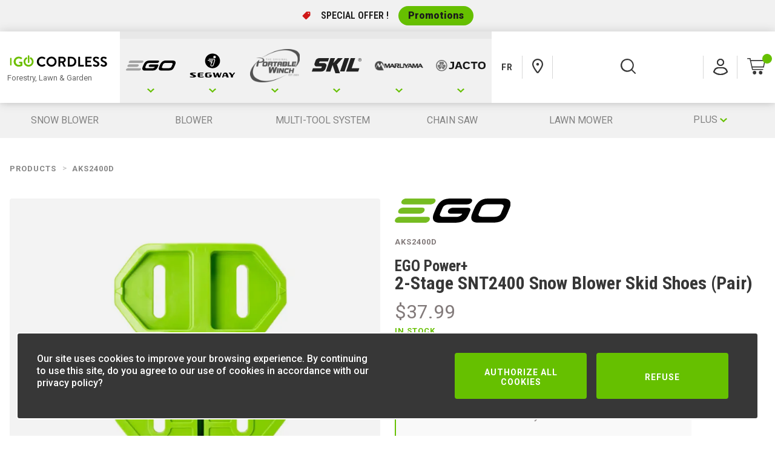

--- FILE ---
content_type: text/html; charset=utf-8
request_url: https://igocordless.ca/en/products/aks2400d/
body_size: 26089
content:

<!DOCTYPE html>
<html lang="en">
<head>


    <title>iGOCordless&#x2B; | Parts and Accessories | AKS2400D</title>
    <meta charset="utf-8"/>
    <meta name="content-language" content="en">
    <meta name="copyright" content="© Copyright IGOCORDLESS 2026">
    <meta name="reply-to" content="info@igocordless.ca">
    <meta name="description" content="The EGO Snow Blower Skid Shoes are perfect for uneven sidewalks and gravel driveways. Designed to help lift the snowblower over cracks and bumps you can...">
    <meta name="keywords" content=""/>
    <meta name="referrer" content="always">
    <link rel="canonical" href="https://igocordless.ca/en/products/aks2400d/">
        <link rel="alternate" hreflang="fr-ca" href="https://igocordless.ca/fr/produits/aks2400d/" />
        <link rel="alternate" hreflang="en-ca" href="https://igocordless.ca/en/products/aks2400d/" />
    <meta name="viewport" content="width=device-width, initial-scale=1.0"/>
    <meta name="theme-color" content="#ffffff">

    <meta property="fb:app_id" content="2367077286849832"/>
    <meta property="og:type" content="product"/>
    <meta property="og:url" content="https://igocordless.ca/en/products/aks2400d/"/>
    <meta property="og:title" content="iGOCordless&#x2B; | Parts and Accessories | AKS2400D" />
    <meta property="og:description" content="The EGO Snow Blower Skid Shoes are perfect for uneven sidewalks and gravel driveways. Designed to help lift the snowblower over cracks and bumps you can..."/>
    <meta property="og:image" content="https://igocordless.ca/product-images/4408638757060216000/639027669996947820_AKS2400D.jpg?width=1200&amp;rmode=min&amp;format=webp"/>


    

<link rel="apple-touch-icon" sizes="180x180" href="/Icons/apple-touch-icon.png">
<link rel="icon" type="image/png" sizes="32x32" href="/Icons/favicon-32x32.png">
<link rel="icon" type="image/png" sizes="16x16" href="/Icons/favicon-16x16.png">
<link rel="mask-icon" color="#66c000" href="/Icons/safari-pinned-tab.svg">

<link rel="shortcut icon" href="/favicon.ico" />

    <link rel="preconnect" href="https://app.snipcart.com" />
    <link rel="preconnect" href="https://cdn.snipcart.com" />
    <link rel="stylesheet" href="https://cdn.snipcart.com/themes/v3.3.1/default/snipcart.css" />

    <link rel="stylesheet" href="/CompiledAssets/IGo/css/site.css?v=dRCyMOc1xsu_U8itv8w-l3-85onQTdYtTyYuAciuvSs" />


    <style lang="scss">
        :root {
            --theme-color: #66c000;
        }
    </style>

    <!-- Facebook Pixel Code -->
    <script>
        !function (f, b, e, v, n, t, s) {
            if (f.fbq) return;
            n = f.fbq = function () {
                n.callMethod ? n.callMethod.apply(n, arguments) : n.queue.push(arguments)
            };
            if (!f._fbq) f._fbq = n;
            n.push = n;
            n.loaded = !0;
            n.version = '2.0';
            n.queue = [];
            t = b.createElement(e);
            t.async = !0;
            t.src = v;
            s = b.getElementsByTagName(e)[0];
            s.parentNode.insertBefore(t, s)
        }(window,
            document,
            'script',
            'https://connect.facebook.net/en_US/fbevents.js');
        fbq('init', '747510972115499');
        fbq('track', 'PageView');
    </script>
    <noscript>
        <img height="1" width="1" src="https://www.facebook.com/tr?id=747510972115499&ev=PageView&noscript=1"/>
    </noscript>
    <!-- End Facebook Pixel Code -->
    <script>
        window.updateQuantity = async function (factor, item) {
            if (window.saving) {
                return;
            }

            window.saving = true;

            try {
                let newQuantity = item.quantity + item.quantityStep * factor;

                // Limit max
                if (item.maxQuantity && newQuantity > item.maxQuantity) {
                    newQuantity = item.maxQuantity;
                }
                // Limit min
                if (item.minQuantity && newQuantity < item.minQuantity) {
                    newQuantity = item.minQuantity;
                }
                // Reach zero: delete item
                if (newQuantity <= 0) {
                    Snipcart.api.cart.items.remove(item.uniqueId);
                    return;
                }
                // No change: ignore
                if (newQuantity === item.quantity) {
                    return;
                }

                await Snipcart.api.cart.items.update({
                    ...item,
                    quantity: newQuantity,
                });
            } finally {
                this.saving = false;
            }
        };
    </script>
</head>
<body style="--drawer-bottom: 100px;">
<div class="overlay js-overlay"></div>

    <div class="promos js-promos">
        <div class="promos-container">
            <p>SPECIAL OFFER !</p>
            <a class="promos__btn" href="/en/products/?promo=EGO%20Promos%2030%24&amp;promo=EGO%20Promos%20100%24&amp;promo=EGO%20Promos%20200%24">Promotions</a>
        </div>
    </div>

<!-- =============== NAVIGATION / SEARCH =============== -->



    <div class="navigation-sticky">
        <div class="navigation-main">
            <div class="navigation-main__wrapper">
                <div class="navigation-main__left">
                    <div>
                        <a href="/en/" class="navigation-brand-link  ">
                            <h1 class="navigation-brand-link__container">
                                <img src="/media/1025/igocordless_logo_en.svg" alt="Forestry, Lawn &amp; Garden"/>
                                <span>Forestry, Lawn &amp; Garden</span>
                            </h1>
                        </a>

                    </div>
                </div>
                

<div class="navigation-main__right">

    <div id="js-navigation" @mouseleave="dropdown('close')">

        <nav class="navigation-main__nav js-navigation-main-nav" @mouseover="dropdown('open')">
            <ul>
                    <li title="EGO">
                        <a href="#"
                           class="navigation-main-link   js-navigation-tab" @mouseover="section('open', 1)">

                            <span class="svg-icon-wrapper">
                                    <svg xmlns='http://www.w3.org/2000/svg' viewBox='0 0 18.33 11'>
                                        <path d='M9.17,11,0,2.2,2.62,0,9.17,6.6,15.71,0l2.62,2.2Z'/>
                                    </svg>
                            </span>
                            
                                <label class="navigation__label">

                                    <span></span>
                                </label>
                                    <img src="/media/1113/ego-color.svg?width=100" alt="EGO"/>

                        </a>
                    </li>
                    <li title="Segway">
                        <a href="#"
                           class="navigation-main-link   js-navigation-tab" @mouseover="section('open', 2)">

                            <span class="svg-icon-wrapper">
                                    <svg xmlns='http://www.w3.org/2000/svg' viewBox='0 0 18.33 11'>
                                        <path d='M9.17,11,0,2.2,2.62,0,9.17,6.6,15.71,0l2.62,2.2Z'/>
                                    </svg>
                            </span>
                            
                                <label class="navigation__label">

                                    <span></span>
                                </label>
                                    <img src="/media/znln0tio/segway-logo-lengthways-black.svg?width=100" alt="Segway"/>

                        </a>
                    </li>
                    <li title="Portable Winch">
                        <a href="#"
                           class="navigation-main-link   js-navigation-tab" @mouseover="section('open', 3)">

                            <span class="svg-icon-wrapper">
                                    <svg xmlns='http://www.w3.org/2000/svg' viewBox='0 0 18.33 11'>
                                        <path d='M9.17,11,0,2.2,2.62,0,9.17,6.6,15.71,0l2.62,2.2Z'/>
                                    </svg>
                            </span>
                            
                                <label class="navigation__label">

                                    <span></span>
                                </label>
                                    <img src="/media/vjinr3xd/2025-bold-pw-logo_green.png?width=100" alt="Portable Winch"/>

                        </a>
                    </li>
                    <li title="SKIL">
                        <a href="#"
                           class="navigation-main-link   js-navigation-tab" @mouseover="section('open', 4)">

                            <span class="svg-icon-wrapper">
                                    <svg xmlns='http://www.w3.org/2000/svg' viewBox='0 0 18.33 11'>
                                        <path d='M9.17,11,0,2.2,2.62,0,9.17,6.6,15.71,0l2.62,2.2Z'/>
                                    </svg>
                            </span>
                            
                                <label class="navigation__label">

                                    <span></span>
                                </label>
                                    <img src="/media/1421/logo-skil.svg?width=100" alt="SKIL"/>

                        </a>
                    </li>
                    <li title="Maruyama">
                        <a href="#"
                           class="navigation-main-link   js-navigation-tab" @mouseover="section('open', 5)">

                            <span class="svg-icon-wrapper">
                                    <svg xmlns='http://www.w3.org/2000/svg' viewBox='0 0 18.33 11'>
                                        <path d='M9.17,11,0,2.2,2.62,0,9.17,6.6,15.71,0l2.62,2.2Z'/>
                                    </svg>
                            </span>
                            
                                <label class="navigation__label">

                                    <span></span>
                                </label>
                                    <img src="/media/1153/maruyamalogo.png?width=100" alt="Maruyama"/>

                        </a>
                    </li>
                    <li title="Jacto">
                        <a href="#"
                           class="navigation-main-link   js-navigation-tab" @mouseover="section('open', 6)">

                            <span class="svg-icon-wrapper">
                                    <svg xmlns='http://www.w3.org/2000/svg' viewBox='0 0 18.33 11'>
                                        <path d='M9.17,11,0,2.2,2.62,0,9.17,6.6,15.71,0l2.62,2.2Z'/>
                                    </svg>
                            </span>
                            
                                <label class="navigation__label">

                                    <span></span>
                                </label>
                                    <img src="/media/hytirzrr/logo-jacto.svg?width=100" alt="Jacto"/>

                        </a>
                    </li>
            </ul>
        </nav>

        <div class="navigation-dropdown  js-navigation-dropdown">
            <div class="navigation-dropdown__holder">


                    <div class="navigation-dropdown__section js-navigation-dropdown-section">
                        <div class="navigation-dropdown__row">

                                <div class="navigation-dropdown__brandSection">
                                        <a href="javascript://Tab" class="navigation-dropdown__brandSectionTab js-dropdown-section active" @mouseover="targetMenu('0-subtab-2880')" data-brand="0-subtab-2880">
                                            <div class="navigation-dropdown__brandSectionContainer">
                                                    <img src="/media/1113/ego-color.svg?width=150" />
                                                    <h2>
                                                        RESIDENTIAL | 56V
                                                    </h2>
                                            </div>
                                        </a>
                                        <a href="javascript://Tab" class="navigation-dropdown__brandSectionTab js-dropdown-section " @mouseover="targetMenu('1-subtab-2881')" data-brand="1-subtab-2881">
                                            <div class="navigation-dropdown__brandSectionContainer">
                                                    <img src="/media/1113/ego-color.svg?width=150" />
                                                    <h2>
                                                        COMMERCIAL | 56V
                                                    </h2>
                                            </div>
                                        </a>

                                </div>




<div class="navigation-dropdown__content js-dropdown-content  active" data-navbrand="0-subtab-2880">

    <ul class="navigation-dropdown__nav">
      
            <li>
                    <a href="/en/products/?catid=7393&amp;tab=2879&amp;cat=TOND&amp;cat=EMON&amp;cat=LIFE&amp;cat=MULT&amp;cat=NEXUS&amp;cat=SCIE&amp;cat=SOU&amp;cat=SOUFF&amp;cat=TAI&amp;cat=TRIM&amp;cat=BATT%2b&amp;cat=ZTURN" class="dropdown-nav-link dropdown-nav-link--first-nav-style-link   ">
                        EGO - All Units
                    </a>

            </li>
            <li>
                    <a href="/en/products/?catid=7310&amp;tab=2879&amp;brand=EGO&amp;cat=TOND" class="dropdown-nav-link    ">
                        Cordless Lawn Mower
                    </a>

            </li>
            <li>
                    <a href="/en/products/?catid=7311&amp;tab=2879&amp;brand=EGO&amp;cat=SOU" class="dropdown-nav-link    ">
                        Cordless Blower
                    </a>

            </li>
            <li>
                    <a href="/en/products/?catid=7312&amp;tab=2879&amp;brand=EGO&amp;cat=TRIM" class="dropdown-nav-link    ">
                        Cordless String Trimmer
                    </a>

            </li>
            <li>
                    <a href="/en/products/?catid=7313&amp;tab=2879&amp;brand=EGO&amp;cat=TAI" class="dropdown-nav-link    ">
                        Cordless Hedge Trimmer
                    </a>

            </li>
            <li>
                    <a href="/en/products/?catid=7314&amp;tab=2879&amp;brand=EGO&amp;cat=SCIE" class="dropdown-nav-link    ">
                        Cordless Chain Saw
                    </a>

            </li>
            <li>
                    <a href="/en/products/?catid=7392&amp;tab=2879&amp;brand=EGO&amp;cat=EMON" class="dropdown-nav-link    ">
                        Cordless Pole Saw
                    </a>

            </li>
            <li>
                    <a href="/en/products/?catid=7315&amp;tab=2879&amp;brand=EGO&amp;cat=MULT" class="dropdown-nav-link    ">
                        Multi-tool System
                    </a>

            </li>
            <li>
                    <a href="/en/products/?catid=7316&amp;tab=2879&amp;brand=EGO&amp;cat=SOUFF&amp;cat=PELLE" class="dropdown-nav-link    ">
                        Cordless Snow Blower
                    </a>

            </li>
            <li>
                    <a href="/en/products/?catid=7367&amp;tab=2879&amp;brand=EGO&amp;cat=NEXUS&amp;cat=SOL" class="dropdown-nav-link    ">
                        NEXUS Portable Power
                    </a>

            </li>
            <li>
                    <a href="/en/products/?catid=7317&amp;tab=2879&amp;brand=EGO&amp;cat=ZTURN&amp;cat=TRACT" class="dropdown-nav-link    ">
                        Riding Mowers
                    </a>

            </li>
            <li>
                    <a href="/en/products/?catid=7318&amp;tab=2879&amp;brand=EGO&amp;cat=LIFE&amp;cat=BIKE&amp;cat=LAVE" class="dropdown-nav-link    ">
                        Lifestyle
                    </a>

            </li>
            <li>
                    <a href="/en/products/?catid=7319&amp;tab=2879&amp;brand=EGO&amp;cat=BATT%2b&amp;cat=SOL" class="dropdown-nav-link    ">
                        Batteries and Chargers
                    </a>

            </li>
            <li>
                    <a href="/en/products/?catid=7320&amp;tab=2879&amp;brand=EGO&amp;cat=AC-EGO&amp;cat=PART" class="dropdown-nav-link    ">
                        Parts and Accessories
                    </a>

            </li>
            <li>
                    <a href="/en/products/?catid=7396&amp;tab=2879&amp;brand=EGO&amp;cat=TRACT" class="dropdown-nav-link    ">
                        Lawn Tractor
                    </a>

            </li>
    </ul>
        <a class="dropdown-brochure-link" href="/media/adzb11rz/brochure-2025-ego-en.pdf" download>
            <span>
                <svg xmlns="http://www.w3.org/2000/svg" viewBox="0 0 17.27 23.42">
                    <use xlink:href="#book"></use>
                </svg>
            </span>
            <span>DOWNLOAD THE BROCHURE</span>
        </a>
        <div class="navigation-dropdown__backgroundImg">
            <img src="/media/1073/lb5302.png?height=275&quality=40" />
        </div>

</div>


<div class="navigation-dropdown__content js-dropdown-content  " data-navbrand="1-subtab-2881">

    <ul class="navigation-dropdown__nav">
      
            <li>
                    <a href="/en/products/?catid=7394&amp;tab=2879&amp;cat=MULT&amp;cat=SCIE&amp;cat=SOU&amp;cat=TAI&amp;cat=TRIM&amp;cat=BATT%2b&amp;cat=EDGER&amp;cat=TOND&amp;cat=DEBROU&amp;cat=EMON" class="dropdown-nav-link dropdown-nav-link--first-nav-style-link   ">
                        EGO Commercial - All Units
                    </a>

            </li>
            <li>
                    <a href="/en/products/?catid=7397&amp;tab=2879&amp;brand=EGO&#x2B;Commercial&amp;cat=TOND" class="dropdown-nav-link    ">
                        Cordless Lawn Mower
                    </a>

            </li>
            <li>
                    <a href="/en/products/?catid=7360&amp;tab=2879&amp;brand=EGO&#x2B;Commercial&amp;cat=SOU" class="dropdown-nav-link    ">
                        Cordless Blower
                    </a>

            </li>
            <li>
                    <a href="/en/products/?catid=7361&amp;tab=2879&amp;brand=EGO&#x2B;Commercial&amp;cat=TRIM" class="dropdown-nav-link    ">
                        Cordless String Trimmer
                    </a>

            </li>
            <li>
                    <a href="/en/products/?catid=7362&amp;tab=2879&amp;brand=EGO&#x2B;Commercial&amp;cat=TAI" class="dropdown-nav-link    ">
                        Cordless Hedge Trimmer
                    </a>

            </li>
            <li>
                    <a href="/en/products/?catid=7398&amp;tab=2879&amp;brand=EGO&#x2B;Commercial&amp;cat=DEBROU" class="dropdown-nav-link    ">
                        Cordless Brush Cutter
                    </a>

            </li>
            <li>
                    <a href="/en/products/?catid=7364&amp;tab=2879&amp;brand=EGO&#x2B;Commercial&amp;cat=MULT" class="dropdown-nav-link    ">
                        Multi-tool System
                    </a>

            </li>
            <li>
                    <a href="/en/products/?catid=7363&amp;tab=2879&amp;brand=EGO&#x2B;Commercial&amp;cat=SCIE" class="dropdown-nav-link    ">
                        Cordless Chain Saw
                    </a>

            </li>
            <li>
                    <a href="/en/products/?catid=31475&amp;tab=2879&amp;cat=EMON" class="dropdown-nav-link    ">
                        Cordless Pole Saw
                    </a>

            </li>
            <li>
                    <a href="/en/products/?catid=7399&amp;tab=2879&amp;brand=EGO&#x2B;Commercial&amp;cat=EDGER" class="dropdown-nav-link    ">
                        Cordless Edger
                    </a>

            </li>
            <li>
                    <a href="/en/products/?catid=7365&amp;tab=2879&amp;brand=EGO&#x2B;Commercial&amp;cat=BATT%2b" class="dropdown-nav-link    ">
                        Batteries and Chargers
                    </a>

            </li>
            <li>
                    <a href="/en/products/?catid=7366&amp;tab=2879&amp;brand=EGO&#x2B;Commercial&amp;cat=AC-EGO" class="dropdown-nav-link    ">
                        Parts and Accessories
                    </a>

            </li>
    </ul>
        <a class="dropdown-brochure-link" href="/media/mdqmdkuu/2025-commercial-catalog.pdf" download>
            <span>
                <svg xmlns="http://www.w3.org/2000/svg" viewBox="0 0 17.27 23.42">
                    <use xlink:href="#book"></use>
                </svg>
            </span>
            <span>DOWNLOAD THE CATALOG</span>
        </a>
        <div class="navigation-dropdown__backgroundImg">
            <img src="/media/1184/bax1501.jpg?height=275&quality=40" />
        </div>

</div>                        </div>
                    </div>
                    <div class="navigation-dropdown__section js-navigation-dropdown-section">
                        <div class="navigation-dropdown__row">

                                <div class="navigation-dropdown__brandSection">
                                        <a href="javascript://Tab" class="navigation-dropdown__brandSectionTab js-dropdown-section active" @mouseover="targetMenu('0-subtab-39128')" data-brand="0-subtab-39128">
                                            <div class="navigation-dropdown__brandSectionContainer">
                                                    <img src="/media/4k4dfxab/navimow-logo-black.png?width=150" />
                                                    <h2>
                                                        Segway Navimow
                                                    </h2>
                                            </div>
                                        </a>

                                </div>




<div class="navigation-dropdown__content js-dropdown-content  active" data-navbrand="0-subtab-39128">

    <ul class="navigation-dropdown__nav">
      
            <li>
                    <a href="/en/products/?catid=39131&amp;tab=39127&amp;brand=Segway&amp;cat=i-SERIES&amp;cat=X-SERIES" class="dropdown-nav-link    ">
                        Robotic Mower
                    </a>

            </li>
            <li>
                    <a href="/en/products/?catid=39132&amp;tab=39127&amp;brand=Segway&amp;cat=ACCE" class="dropdown-nav-link    ">
                        Navimow Accessories
                    </a>

            </li>
    </ul>
        <div class="navigation-dropdown__backgroundImg">
            <img src="/media/4bofepyd/i105n1.jpg?height=275&quality=40" />
        </div>

</div>                        </div>
                    </div>
                    <div class="navigation-dropdown__section js-navigation-dropdown-section">
                        <div class="navigation-dropdown__row">

                                <div class="navigation-dropdown__brandSection">
                                        <a href="javascript://Tab" class="navigation-dropdown__brandSectionTab js-dropdown-section active" @mouseover="targetMenu('0-subtab-2883')" data-brand="0-subtab-2883">
                                            <div class="navigation-dropdown__brandSectionContainer">
                                                    <img src="/media/vjinr3xd/2025-bold-pw-logo_green.png?width=150" />
                                                    <h2>
                                                        True Power in your hands!
                                                    </h2>
                                            </div>
                                        </a>

                                </div>




<div class="navigation-dropdown__content js-dropdown-content  active" data-navbrand="0-subtab-2883">

    <ul class="navigation-dropdown__nav">
      
            <li>
                    <a href="/en/products/?catid=38161&amp;tab=2882&amp;cat=GAS&amp;cat=KITA&amp;cat=LI-ION&amp;cat=KITA%2b" class="dropdown-nav-link dropdown-nav-link--first-nav-style-link   ">
                         PW - All Winches
                    </a>

            </li>
            <li>
                    <a href="/en/products/?catid=7355&amp;tab=2882&amp;brand=Portable&#x2B;Winch&amp;cat=LI-ION&amp;cat=KITA%2b&amp;cat=KITF%2b&amp;cat=KITG%2b&amp;cat=KITH%2b&amp;cat=KITV%2b" class="dropdown-nav-link    ">
                        Battery-powered Winch
                    </a>

            </li>
            <li>
                    <a href="/en/products/?catid=38083&amp;tab=2882&amp;brand=Portable&#x2B;Winch&amp;cat=GAS&amp;cat=KITA" class="dropdown-nav-link    ">
                        Gas-Powered Winch
                    </a>

            </li>
            <li>
                    <a href="/en/products/?catid=38089&amp;tab=2882&amp;cat=KITA" class="dropdown-nav-link    ">
                        Accessories Kits
                    </a>

            </li>
            <li>
                    <a href="/en/products/?catid=7354&amp;tab=2882&amp;brand=Portable&#x2B;Winch&amp;cat=BATT%2b" class="dropdown-nav-link    ">
                        Batteries and Chargers
                    </a>

            </li>
            <li>
                    <a href="/en/products/?catid=7359&amp;tab=2882&amp;brand=Portable&#x2B;Winch&amp;cat=AC-PW&amp;cat=ANCRAGE&amp;cat=BAG&amp;cat=CAISSON&amp;cat=HOOK&amp;cat=POULIE&amp;cat=ROPE" class="dropdown-nav-link    ">
                        Parts and Accessories
                    </a>

            </li>
    </ul>
        <a class="dropdown-brochure-link" href="/media/1756/pw-2024-en.pdf" download>
            <span>
                <svg xmlns="http://www.w3.org/2000/svg" viewBox="0 0 17.27 23.42">
                    <use xlink:href="#book"></use>
                </svg>
            </span>
            <span>DOWNLOAD THE BROCHURE</span>
        </a>
        <div class="navigation-dropdown__backgroundImg">
            <img src="/media/1174/pcw3000-li-bk1.jpg?height=275&quality=40" />
        </div>

</div>                        </div>
                    </div>
                    <div class="navigation-dropdown__section js-navigation-dropdown-section">
                        <div class="navigation-dropdown__row">

                                <div class="navigation-dropdown__brandSection">
                                        <a href="javascript://Tab" class="navigation-dropdown__brandSectionTab js-dropdown-section active" @mouseover="targetMenu('0-subtab-2885')" data-brand="0-subtab-2885">
                                            <div class="navigation-dropdown__brandSectionContainer">
                                                    <img src="/media/1421/logo-skil.svg?width=150" />
                                                    <h2>
                                                        RESIDENTIAL | 40V
                                                    </h2>
                                            </div>
                                        </a>

                                </div>




<div class="navigation-dropdown__content js-dropdown-content  active" data-navbrand="0-subtab-2885">

    <ul class="navigation-dropdown__nav">
      
            <li>
                    <a href="/en/products/?catid=7395&amp;tab=2884&amp;cat=EMON&amp;cat=SCIE&amp;cat=SOU&amp;cat=TAI&amp;cat=TOND&amp;cat=TRIM&amp;cat=AC-SKI&amp;cat=BATT%2b" class="dropdown-nav-link dropdown-nav-link--first-nav-style-link   ">
                        SKIL - All Products
                    </a>

            </li>
            <li>
                    <a href="/en/products/?catid=7383&amp;tab=2884&amp;brand=SKIL&amp;cat=TOND" class="dropdown-nav-link    ">
                        Cordless Lawn Mower
                    </a>

            </li>
            <li>
                    <a href="/en/products/?catid=7384&amp;tab=2884&amp;brand=SKIL&amp;cat=SOU" class="dropdown-nav-link    ">
                        Cordless Blower
                    </a>

            </li>
            <li>
                    <a href="/en/products/?catid=7385&amp;tab=2884&amp;brand=SKIL&amp;cat=TRIM" class="dropdown-nav-link    ">
                        Cordless String Trimmer
                    </a>

            </li>
            <li>
                    <a href="/en/products/?catid=7386&amp;tab=2884&amp;brand=SKIL&amp;cat=TAI" class="dropdown-nav-link    ">
                        Cordless Hedge Trimmer
                    </a>

            </li>
            <li>
                    <a href="/en/products/?catid=7387&amp;tab=2884&amp;brand=SKIL&amp;cat=SCIE" class="dropdown-nav-link    ">
                        Cordless Chain Saw
                    </a>

            </li>
            <li>
                    <a href="/en/products/?catid=7388&amp;tab=2884&amp;brand=SKIL&amp;cat=EMON" class="dropdown-nav-link    ">
                        Cordless Pole Saw
                    </a>

            </li>
            <li>
                    <a href="/en/products/?catid=7390&amp;tab=2884&amp;brand=SKIL&amp;cat=BATT%2b" class="dropdown-nav-link    ">
                        Batteries and Chargers
                    </a>

            </li>
            <li>
                    <a href="/en/products/?catid=7391&amp;tab=2884&amp;brand=SKIL&amp;cat=AC-SKI" class="dropdown-nav-link    ">
                        Parts and Accessories
                    </a>

            </li>
    </ul>
        <div class="navigation-dropdown__backgroundImg">
            <img src="/media/1423/skil_pwrcore-40_4c_20-1223_icon.png?height=275&quality=40" />
        </div>

</div>                        </div>
                    </div>
                    <div class="navigation-dropdown__section js-navigation-dropdown-section">
                        <div class="navigation-dropdown__row">

                                <div class="navigation-dropdown__brandSection">
                                        <a href="javascript://Tab" class="navigation-dropdown__brandSectionTab js-dropdown-section active" @mouseover="targetMenu('0-subtab-2887')" data-brand="0-subtab-2887">
                                            <div class="navigation-dropdown__brandSectionContainer">
                                                    <img src="/media/1153/maruyamalogo.png?width=150" />
                                                    <h2>
                                                        PROFESSIONNAL | 18V
                                                    </h2>
                                            </div>
                                        </a>

                                </div>




<div class="navigation-dropdown__content js-dropdown-content  active" data-navbrand="0-subtab-2887">

    <ul class="navigation-dropdown__nav">
      
            <li>
                    <a href="/en/products/?catid=7348&amp;tab=2886&amp;brand=Maruyama&amp;cat=VAPO" class="dropdown-nav-link    ">
                        Backpack Sprayer
                    </a>

            </li>
            <li>
                    <a href="/en/products/?catid=7349&amp;tab=2886&amp;brand=Maruyama&amp;cat=BATT%2b" class="dropdown-nav-link    ">
                        Batteries and Chargers
                    </a>

            </li>
            <li>
                    <a href="/en/products/?catid=7350&amp;tab=2886&amp;brand=Maruyama&amp;cat=ACCE%2b" class="dropdown-nav-link    ">
                        Parts and Accessories
                    </a>

            </li>
    </ul>

</div>                        </div>
                    </div>
                    <div class="navigation-dropdown__section js-navigation-dropdown-section">
                        <div class="navigation-dropdown__row">

                                <div class="navigation-dropdown__brandSection">
                                        <a href="javascript://Tab" class="navigation-dropdown__brandSectionTab js-dropdown-section active" @mouseover="targetMenu('0-subtab-2889')" data-brand="0-subtab-2889">
                                            <div class="navigation-dropdown__brandSectionContainer">
                                                    <img src="/media/hytirzrr/logo-jacto.svg?width=150" />
                                                    <h2>
                                                        11V
                                                    </h2>
                                            </div>
                                        </a>

                                </div>




<div class="navigation-dropdown__content js-dropdown-content  active" data-navbrand="0-subtab-2889">

    <ul class="navigation-dropdown__nav">
      
            <li>
                    <a href="/en/products/?catid=7351&amp;tab=2888&amp;brand=Jacto&amp;cat=VAPO" class="dropdown-nav-link    ">
                        Backpack Sprayer
                    </a>

            </li>
            <li>
                    <a href="/en/products/?catid=7352&amp;tab=2888&amp;brand=Jacto&amp;cat=BATT%2b" class="dropdown-nav-link    ">
                        Batteries and Chargers
                    </a>

            </li>
            <li>
                    <a href="/en/products/?catid=7353&amp;tab=2888&amp;brand=Jacto&amp;cat=ACCE%2b" class="dropdown-nav-link    ">
                        Parts and Accessories
                    </a>

            </li>
    </ul>

</div>                        </div>
                    </div>
            </div>
        </div>

    </div>

    <ul class="navigation__right">
        <li class="navigation__right-el js-desktop">
                <a href="/fr/produits/aks2400d/" class="navigation-side-link">
                    <strong>FR</strong>
                </a>
        </li>
        <li class="navigation__right-el js-desktop">
            <a href="/en/products/find-a-dealer/?code=EGO" class="navigation-side-link">
                <svg xmlns="http://www.w3.org/2000/svg" class="navigation-side-link__icon" width="18px" height="24px" viewBox="0 0 18 24" enable-background="new 0 0 18 24" xml:space="preserve">
                <path fill-rule="evenodd" clip-rule="evenodd" d="M11.46,22.218l-0.686,0.903c-0.901,1.172-2.647,1.172-3.548,0
	C2.421,16.867,0,12.358,0,9.143C0,4.093,4.03,0,9,0s9,4.093,9,9.143C18,12.201,15.81,16.43,11.46,22.218z M2.25,9.143
	c0,2.524,2.25,6.715,6.75,12.571c4.5-5.856,6.75-10.046,6.75-12.571c0-3.787-3.022-6.857-6.75-6.857S2.25,5.356,2.25,9.143z" />

                <path fill-rule="evenodd" clip-rule="evenodd" d="M9,11.429c1.243,0,2.25-1.024,2.25-2.286S10.243,6.857,9,6.857
	c-1.242,0-2.25,1.024-2.25,2.286S7.758,11.429,9,11.429z" />

                </svg>
            </a>
        </li>
	    <li class="navigation__right-el js-desktop">
		    <a class="navigation-side-link js-openSearchDropdown">
			    <svg class="navigation-side-link__icon search" xmlns="http://www.w3.org/2000/svg" viewBox="0 0 29.81 29.81">
				    <use xlink:href="#search"></use>
			    </svg>
		    </a>
	    </li>
        <li class="navigation__right-el js-desktop">
                    <a href="/en/connect/" class="navigation-side-link navigation-side-link__account">
                        <svg class="navigation-side-link__icon account" width="24" height="27" viewBox="0 0 24 27" xmlns="http://www.w3.org/2000/svg">
                            <path d="M17 6C17 8.76143 14.7614 11 12 11C9.23858 11 7 8.76143 7 6C7 3.23858 9.23858 1 12 1C14.7614 1 17 3.23858 17 6Z" stroke-width="2" stroke-miterlimit="10" />
                            <path d="M17 6C17 8.76143 14.7614 11 12 11C9.23858 11 7 8.76143 7 6C7 3.23858 9.23858 1 12 1C14.7614 1 17 3.23858 17 6Z" stroke-width="2" stroke-miterlimit="10" />
                            <path d="M22.9881 21.6836L23 21.7173C22.9999 21.7226 22.9993 21.7281 22.998 21.7334C22.9965 21.7399 22.9947 21.7435 22.9938 21.7451C20.0383 24.3963 16.1245 26 11.9497 26C7.77266 26 3.95004 24.4352 1.00761 21.8405C1.00675 21.8394 1.00415 21.8354 1.00207 21.8269C0.998675 21.8131 0.999521 21.7978 1.00407 21.7852L1.00408 21.7852L1.0056 21.7808L1.53238 20.2871L1.53263 20.2864C2.6535 17.1004 5.58885 15 8.85368 15H15.175C18.4398 15 21.3752 17.1004 22.496 20.2864L22.4961 20.2867L22.9881 21.6836Z" stroke-width="2" stroke-miterlimit="10" />
                            <path d="M22.9881 21.6836L23 21.7173C22.9999 21.7226 22.9993 21.7281 22.998 21.7334C22.9965 21.7399 22.9947 21.7435 22.9938 21.7451C20.0383 24.3963 16.1245 26 11.9497 26C7.77266 26 3.95004 24.4352 1.00761 21.8405C1.00675 21.8394 1.00415 21.8354 1.00207 21.8269C0.998675 21.8131 0.999521 21.7978 1.00407 21.7852L1.00408 21.7852L1.0056 21.7808L1.53238 20.2871L1.53263 20.2864C2.6535 17.1004 5.58885 15 8.85368 15H15.175C18.4398 15 21.3752 17.1004 22.496 20.2864L22.4961 20.2867L22.9881 21.6836Z" stroke-width="2" stroke-miterlimit="10" />
                        </svg>
                    </a>
        </li>
        <li class="navigation__right-el js-desktop">
            <a href="#" class="navigation-side-link snipcart-checkout">
                <svg class="navigation-side-link__icon cart" xmlns="http://www.w3.org/2000/svg" viewBox="0 0 38.89 34.42">
                    <use xlink:href="#cart"></use>
                </svg>
                <span class="navigation-side-link__badge snipcart-summary">
                    <span class="snipcart-items-count"></span>
                </span>
            </a>
        </li>
    </ul>
    <button class="mobile__burger js-toggleMobileNavigation">
        <span></span>
        <span></span>
        <span></span>
    </button>
</div>
            </div>
        </div>
        

<div class="mobile__navigation js-mobile-nav promos-visible">
    <ul class="mobile__navigation__row">
        <li class="navigation__search">
            <a class="navigation-side-link js-openSearchDropdown">
                <svg class="navigation-side-link__icon search" xmlns="http://www.w3.org/2000/svg" viewBox="0 0 29.81 29.81">
                    <use xlink:href="#search"></use>
                </svg>
            </a>
        </li>
        <li class="navigation__retailer">
            <a href="/en/products/find-a-dealer/?code=EGO" class="navigation-side-link">
                <svg xmlns="http://www.w3.org/2000/svg" class="navigation-side-link__icon" width="18px" height="24px" viewBox="0 0 18 24" enable-background="new 0 0 18 24" xml:space="preserve">
                <path fill-rule="evenodd" clip-rule="evenodd" d="M11.46,22.218l-0.686,0.903c-0.901,1.172-2.647,1.172-3.548,0
	C2.421,16.867,0,12.358,0,9.143C0,4.093,4.03,0,9,0s9,4.093,9,9.143C18,12.201,15.81,16.43,11.46,22.218z M2.25,9.143
	c0,2.524,2.25,6.715,6.75,12.571c4.5-5.856,6.75-10.046,6.75-12.571c0-3.787-3.022-6.857-6.75-6.857S2.25,5.356,2.25,9.143z" />

                <path fill-rule="evenodd" clip-rule="evenodd" d="M9,11.429c1.243,0,2.25-1.024,2.25-2.286S10.243,6.857,9,6.857
	c-1.242,0-2.25,1.024-2.25,2.286S7.758,11.429,9,11.429z" />

                </svg>
            </a>
        </li>
        <li class="navigation__language">
                <a href="/fr/produits/aks2400d/" class="navigation-side-link">
                    <strong>FR</strong>
                </a>
        </li>
        <li class="navigation__account">
                    <a href="/en/connect/" class="navigation-side-link navigation-side-link__account">
                        <svg class="navigation-side-link__icon account" width="24" height="27" viewBox="0 0 24 27" xmlns="http://www.w3.org/2000/svg">
                            <path d="M17 6C17 8.76143 14.7614 11 12 11C9.23858 11 7 8.76143 7 6C7 3.23858 9.23858 1 12 1C14.7614 1 17 3.23858 17 6Z" stroke-width="2" stroke-miterlimit="10" />
                            <path d="M17 6C17 8.76143 14.7614 11 12 11C9.23858 11 7 8.76143 7 6C7 3.23858 9.23858 1 12 1C14.7614 1 17 3.23858 17 6Z" stroke-width="2" stroke-miterlimit="10" />
                            <path d="M22.9881 21.6836L23 21.7173C22.9999 21.7226 22.9993 21.7281 22.998 21.7334C22.9965 21.7399 22.9947 21.7435 22.9938 21.7451C20.0383 24.3963 16.1245 26 11.9497 26C7.77266 26 3.95004 24.4352 1.00761 21.8405C1.00675 21.8394 1.00415 21.8354 1.00207 21.8269C0.998675 21.8131 0.999521 21.7978 1.00407 21.7852L1.00408 21.7852L1.0056 21.7808L1.53238 20.2871L1.53263 20.2864C2.6535 17.1004 5.58885 15 8.85368 15H15.175C18.4398 15 21.3752 17.1004 22.496 20.2864L22.4961 20.2867L22.9881 21.6836Z" stroke-width="2" stroke-miterlimit="10" />
                            <path d="M22.9881 21.6836L23 21.7173C22.9999 21.7226 22.9993 21.7281 22.998 21.7334C22.9965 21.7399 22.9947 21.7435 22.9938 21.7451C20.0383 24.3963 16.1245 26 11.9497 26C7.77266 26 3.95004 24.4352 1.00761 21.8405C1.00675 21.8394 1.00415 21.8354 1.00207 21.8269C0.998675 21.8131 0.999521 21.7978 1.00407 21.7852L1.00408 21.7852L1.0056 21.7808L1.53238 20.2871L1.53263 20.2864C2.6535 17.1004 5.58885 15 8.85368 15H15.175C18.4398 15 21.3752 17.1004 22.496 20.2864L22.4961 20.2867L22.9881 21.6836Z" stroke-width="2" stroke-miterlimit="10" />
                        </svg>
                    </a>

        </li>
        <li class="navigation__cart">
            <a href="#" class="navigation-side-link snipcart-checkout">
                <svg class="navigation-side-link__icon cart" xmlns="http://www.w3.org/2000/svg" viewBox="0 0 38.89 34.42">
                    <use xlink:href="#cart"></use>
                </svg>
                <span class="navigation-side-link__badge snipcart-summary">
                    <span class="snipcart-items-count"></span>
                </span>
            </a>
        </li>
    </ul>

    <div class="mobile__navigation__content">
        <div class="mobile__navigation__tabs  js-accordion">

                <div class="mobile__navigation__singleTab">

                        <label class="navigation__label">
                            <span> </span>
                        </label>
                            <img src="/media/1113/ego-color.svg?width=150" alt="EGO" />
                </div>
                <section class="mobile__accordion__content">


                        <div class="mobile__tabs">

                                <a href="#" class="mobile__singleTab active js-tab-header" data-navbrand="0-subtab-2880">

                                            <img src="/media/1113/ego-color.svg?width=150" />
                                            <h2>
                                                RESIDENTIAL | 56V
                                            </h2>
                                </a>
                                <a href="#" class="mobile__singleTab  js-tab-header" data-navbrand="1-subtab-2881">

                                            <img src="/media/1113/ego-color.svg?width=150" />
                                            <h2>
                                                COMMERCIAL | 56V
                                            </h2>
                                </a>
                        </div>




<nav class="mobile__subnav js-tab-nav active" data-navbrand="0-subtab-2880">
    <ul class="mobile__subnavList">
            <li class="mobile__subnavEl">
                <a href="/en/products/?catid=7393&amp;tab=2879&amp;cat=TOND&amp;cat=EMON&amp;cat=LIFE&amp;cat=MULT&amp;cat=NEXUS&amp;cat=SCIE&amp;cat=SOU&amp;cat=SOUFF&amp;cat=TAI&amp;cat=TRIM&amp;cat=BATT%2b&amp;cat=ZTURN"
                   class="dropdown-nav-link--first-nav-style-link  ">
                    EGO - All Units
                </a>
            </li>
            <li class="mobile__subnavEl">
                <a href="/en/products/?catid=7310&amp;tab=2879&amp;brand=EGO&amp;cat=TOND"
                   class="  ">
                    Cordless Lawn Mower
                </a>
            </li>
            <li class="mobile__subnavEl">
                <a href="/en/products/?catid=7311&amp;tab=2879&amp;brand=EGO&amp;cat=SOU"
                   class="  ">
                    Cordless Blower
                </a>
            </li>
            <li class="mobile__subnavEl">
                <a href="/en/products/?catid=7312&amp;tab=2879&amp;brand=EGO&amp;cat=TRIM"
                   class="  ">
                    Cordless String Trimmer
                </a>
            </li>
            <li class="mobile__subnavEl">
                <a href="/en/products/?catid=7313&amp;tab=2879&amp;brand=EGO&amp;cat=TAI"
                   class="  ">
                    Cordless Hedge Trimmer
                </a>
            </li>
            <li class="mobile__subnavEl">
                <a href="/en/products/?catid=7314&amp;tab=2879&amp;brand=EGO&amp;cat=SCIE"
                   class="  ">
                    Cordless Chain Saw
                </a>
            </li>
            <li class="mobile__subnavEl">
                <a href="/en/products/?catid=7392&amp;tab=2879&amp;brand=EGO&amp;cat=EMON"
                   class="  ">
                    Cordless Pole Saw
                </a>
            </li>
            <li class="mobile__subnavEl">
                <a href="/en/products/?catid=7315&amp;tab=2879&amp;brand=EGO&amp;cat=MULT"
                   class="  ">
                    Multi-tool System
                </a>
            </li>
            <li class="mobile__subnavEl">
                <a href="/en/products/?catid=7316&amp;tab=2879&amp;brand=EGO&amp;cat=SOUFF&amp;cat=PELLE"
                   class="  ">
                    Cordless Snow Blower
                </a>
            </li>
            <li class="mobile__subnavEl">
                <a href="/en/products/?catid=7367&amp;tab=2879&amp;brand=EGO&amp;cat=NEXUS&amp;cat=SOL"
                   class="  ">
                    NEXUS Portable Power
                </a>
            </li>
            <li class="mobile__subnavEl">
                <a href="/en/products/?catid=7317&amp;tab=2879&amp;brand=EGO&amp;cat=ZTURN&amp;cat=TRACT"
                   class="  ">
                    Riding Mowers
                </a>
            </li>
            <li class="mobile__subnavEl">
                <a href="/en/products/?catid=7318&amp;tab=2879&amp;brand=EGO&amp;cat=LIFE&amp;cat=BIKE&amp;cat=LAVE"
                   class="  ">
                    Lifestyle
                </a>
            </li>
            <li class="mobile__subnavEl">
                <a href="/en/products/?catid=7319&amp;tab=2879&amp;brand=EGO&amp;cat=BATT%2b&amp;cat=SOL"
                   class="  ">
                    Batteries and Chargers
                </a>
            </li>
            <li class="mobile__subnavEl">
                <a href="/en/products/?catid=7320&amp;tab=2879&amp;brand=EGO&amp;cat=AC-EGO&amp;cat=PART"
                   class="  ">
                    Parts and Accessories
                </a>
            </li>
            <li class="mobile__subnavEl">
                <a href="/en/products/?catid=7396&amp;tab=2879&amp;brand=EGO&amp;cat=TRACT"
                   class="  ">
                    Lawn Tractor
                </a>
            </li>
    </ul>
</nav>

<nav class="mobile__subnav js-tab-nav " data-navbrand="1-subtab-2881">
    <ul class="mobile__subnavList">
            <li class="mobile__subnavEl">
                <a href="/en/products/?catid=7394&amp;tab=2879&amp;cat=MULT&amp;cat=SCIE&amp;cat=SOU&amp;cat=TAI&amp;cat=TRIM&amp;cat=BATT%2b&amp;cat=EDGER&amp;cat=TOND&amp;cat=DEBROU&amp;cat=EMON"
                   class="dropdown-nav-link--first-nav-style-link  ">
                    EGO Commercial - All Units
                </a>
            </li>
            <li class="mobile__subnavEl">
                <a href="/en/products/?catid=7397&amp;tab=2879&amp;brand=EGO&#x2B;Commercial&amp;cat=TOND"
                   class="  ">
                    Cordless Lawn Mower
                </a>
            </li>
            <li class="mobile__subnavEl">
                <a href="/en/products/?catid=7360&amp;tab=2879&amp;brand=EGO&#x2B;Commercial&amp;cat=SOU"
                   class="  ">
                    Cordless Blower
                </a>
            </li>
            <li class="mobile__subnavEl">
                <a href="/en/products/?catid=7361&amp;tab=2879&amp;brand=EGO&#x2B;Commercial&amp;cat=TRIM"
                   class="  ">
                    Cordless String Trimmer
                </a>
            </li>
            <li class="mobile__subnavEl">
                <a href="/en/products/?catid=7362&amp;tab=2879&amp;brand=EGO&#x2B;Commercial&amp;cat=TAI"
                   class="  ">
                    Cordless Hedge Trimmer
                </a>
            </li>
            <li class="mobile__subnavEl">
                <a href="/en/products/?catid=7398&amp;tab=2879&amp;brand=EGO&#x2B;Commercial&amp;cat=DEBROU"
                   class="  ">
                    Cordless Brush Cutter
                </a>
            </li>
            <li class="mobile__subnavEl">
                <a href="/en/products/?catid=7364&amp;tab=2879&amp;brand=EGO&#x2B;Commercial&amp;cat=MULT"
                   class="  ">
                    Multi-tool System
                </a>
            </li>
            <li class="mobile__subnavEl">
                <a href="/en/products/?catid=7363&amp;tab=2879&amp;brand=EGO&#x2B;Commercial&amp;cat=SCIE"
                   class="  ">
                    Cordless Chain Saw
                </a>
            </li>
            <li class="mobile__subnavEl">
                <a href="/en/products/?catid=31475&amp;tab=2879&amp;cat=EMON"
                   class="  ">
                    Cordless Pole Saw
                </a>
            </li>
            <li class="mobile__subnavEl">
                <a href="/en/products/?catid=7399&amp;tab=2879&amp;brand=EGO&#x2B;Commercial&amp;cat=EDGER"
                   class="  ">
                    Cordless Edger
                </a>
            </li>
            <li class="mobile__subnavEl">
                <a href="/en/products/?catid=7365&amp;tab=2879&amp;brand=EGO&#x2B;Commercial&amp;cat=BATT%2b"
                   class="  ">
                    Batteries and Chargers
                </a>
            </li>
            <li class="mobile__subnavEl">
                <a href="/en/products/?catid=7366&amp;tab=2879&amp;brand=EGO&#x2B;Commercial&amp;cat=AC-EGO"
                   class="  ">
                    Parts and Accessories
                </a>
            </li>
    </ul>
</nav>                </section>
                <div class="mobile__navigation__singleTab">

                        <label class="navigation__label">
                            <span> </span>
                        </label>
                            <img src="/media/znln0tio/segway-logo-lengthways-black.svg?width=150" alt="Segway" />
                </div>
                <section class="mobile__accordion__content">


                        <div class="mobile__tabs">

                                <a href="#" class="mobile__singleTab active js-tab-header" data-navbrand="0-subtab-39128">

                                            <img src="/media/4k4dfxab/navimow-logo-black.png?width=150" />
                                            <h2>
                                                Segway Navimow
                                            </h2>
                                </a>
                        </div>




<nav class="mobile__subnav js-tab-nav active" data-navbrand="0-subtab-39128">
    <ul class="mobile__subnavList">
            <li class="mobile__subnavEl">
                <a href="/en/products/?catid=39131&amp;tab=39127&amp;brand=Segway&amp;cat=i-SERIES&amp;cat=X-SERIES"
                   class="  ">
                    Robotic Mower
                </a>
            </li>
            <li class="mobile__subnavEl">
                <a href="/en/products/?catid=39132&amp;tab=39127&amp;brand=Segway&amp;cat=ACCE"
                   class="  ">
                    Navimow Accessories
                </a>
            </li>
    </ul>
</nav>                </section>
                <div class="mobile__navigation__singleTab">

                        <label class="navigation__label">
                            <span> </span>
                        </label>
                            <img src="/media/vjinr3xd/2025-bold-pw-logo_green.png?width=150" alt="Portable Winch" />
                </div>
                <section class="mobile__accordion__content">


                        <div class="mobile__tabs">

                                <a href="#" class="mobile__singleTab active js-tab-header" data-navbrand="0-subtab-2883">

                                            <img src="/media/vjinr3xd/2025-bold-pw-logo_green.png?width=150" />
                                            <h2>
                                                True Power in your hands!
                                            </h2>
                                </a>
                        </div>




<nav class="mobile__subnav js-tab-nav active" data-navbrand="0-subtab-2883">
    <ul class="mobile__subnavList">
            <li class="mobile__subnavEl">
                <a href="/en/products/?catid=38161&amp;tab=2882&amp;cat=GAS&amp;cat=KITA&amp;cat=LI-ION&amp;cat=KITA%2b"
                   class="dropdown-nav-link--first-nav-style-link  ">
                     PW - All Winches
                </a>
            </li>
            <li class="mobile__subnavEl">
                <a href="/en/products/?catid=7355&amp;tab=2882&amp;brand=Portable&#x2B;Winch&amp;cat=LI-ION&amp;cat=KITA%2b&amp;cat=KITF%2b&amp;cat=KITG%2b&amp;cat=KITH%2b&amp;cat=KITV%2b"
                   class="  ">
                    Battery-powered Winch
                </a>
            </li>
            <li class="mobile__subnavEl">
                <a href="/en/products/?catid=38083&amp;tab=2882&amp;brand=Portable&#x2B;Winch&amp;cat=GAS&amp;cat=KITA"
                   class="  ">
                    Gas-Powered Winch
                </a>
            </li>
            <li class="mobile__subnavEl">
                <a href="/en/products/?catid=38089&amp;tab=2882&amp;cat=KITA"
                   class="  ">
                    Accessories Kits
                </a>
            </li>
            <li class="mobile__subnavEl">
                <a href="/en/products/?catid=7354&amp;tab=2882&amp;brand=Portable&#x2B;Winch&amp;cat=BATT%2b"
                   class="  ">
                    Batteries and Chargers
                </a>
            </li>
            <li class="mobile__subnavEl">
                <a href="/en/products/?catid=7359&amp;tab=2882&amp;brand=Portable&#x2B;Winch&amp;cat=AC-PW&amp;cat=ANCRAGE&amp;cat=BAG&amp;cat=CAISSON&amp;cat=HOOK&amp;cat=POULIE&amp;cat=ROPE"
                   class="  ">
                    Parts and Accessories
                </a>
            </li>
    </ul>
</nav>                </section>
                <div class="mobile__navigation__singleTab">

                        <label class="navigation__label">
                            <span> </span>
                        </label>
                            <img src="/media/1421/logo-skil.svg?width=150" alt="SKIL" />
                </div>
                <section class="mobile__accordion__content">


                        <div class="mobile__tabs">

                                <a href="#" class="mobile__singleTab active js-tab-header" data-navbrand="0-subtab-2885">

                                            <img src="/media/1421/logo-skil.svg?width=150" />
                                            <h2>
                                                RESIDENTIAL | 40V
                                            </h2>
                                </a>
                        </div>




<nav class="mobile__subnav js-tab-nav active" data-navbrand="0-subtab-2885">
    <ul class="mobile__subnavList">
            <li class="mobile__subnavEl">
                <a href="/en/products/?catid=7395&amp;tab=2884&amp;cat=EMON&amp;cat=SCIE&amp;cat=SOU&amp;cat=TAI&amp;cat=TOND&amp;cat=TRIM&amp;cat=AC-SKI&amp;cat=BATT%2b"
                   class="dropdown-nav-link--first-nav-style-link  ">
                    SKIL - All Products
                </a>
            </li>
            <li class="mobile__subnavEl">
                <a href="/en/products/?catid=7383&amp;tab=2884&amp;brand=SKIL&amp;cat=TOND"
                   class="  ">
                    Cordless Lawn Mower
                </a>
            </li>
            <li class="mobile__subnavEl">
                <a href="/en/products/?catid=7384&amp;tab=2884&amp;brand=SKIL&amp;cat=SOU"
                   class="  ">
                    Cordless Blower
                </a>
            </li>
            <li class="mobile__subnavEl">
                <a href="/en/products/?catid=7385&amp;tab=2884&amp;brand=SKIL&amp;cat=TRIM"
                   class="  ">
                    Cordless String Trimmer
                </a>
            </li>
            <li class="mobile__subnavEl">
                <a href="/en/products/?catid=7386&amp;tab=2884&amp;brand=SKIL&amp;cat=TAI"
                   class="  ">
                    Cordless Hedge Trimmer
                </a>
            </li>
            <li class="mobile__subnavEl">
                <a href="/en/products/?catid=7387&amp;tab=2884&amp;brand=SKIL&amp;cat=SCIE"
                   class="  ">
                    Cordless Chain Saw
                </a>
            </li>
            <li class="mobile__subnavEl">
                <a href="/en/products/?catid=7388&amp;tab=2884&amp;brand=SKIL&amp;cat=EMON"
                   class="  ">
                    Cordless Pole Saw
                </a>
            </li>
            <li class="mobile__subnavEl">
                <a href="/en/products/?catid=7390&amp;tab=2884&amp;brand=SKIL&amp;cat=BATT%2b"
                   class="  ">
                    Batteries and Chargers
                </a>
            </li>
            <li class="mobile__subnavEl">
                <a href="/en/products/?catid=7391&amp;tab=2884&amp;brand=SKIL&amp;cat=AC-SKI"
                   class="  ">
                    Parts and Accessories
                </a>
            </li>
    </ul>
</nav>                </section>
                <div class="mobile__navigation__singleTab">

                        <label class="navigation__label">
                            <span> </span>
                        </label>
                            <img src="/media/1153/maruyamalogo.png?width=150" alt="Maruyama" />
                </div>
                <section class="mobile__accordion__content">


                        <div class="mobile__tabs">

                                <a href="#" class="mobile__singleTab active js-tab-header" data-navbrand="0-subtab-2887">

                                            <img src="/media/1153/maruyamalogo.png?width=150" />
                                            <h2>
                                                PROFESSIONNAL | 18V
                                            </h2>
                                </a>
                        </div>




<nav class="mobile__subnav js-tab-nav active" data-navbrand="0-subtab-2887">
    <ul class="mobile__subnavList">
            <li class="mobile__subnavEl">
                <a href="/en/products/?catid=7348&amp;tab=2886&amp;brand=Maruyama&amp;cat=VAPO"
                   class="  ">
                    Backpack Sprayer
                </a>
            </li>
            <li class="mobile__subnavEl">
                <a href="/en/products/?catid=7349&amp;tab=2886&amp;brand=Maruyama&amp;cat=BATT%2b"
                   class="  ">
                    Batteries and Chargers
                </a>
            </li>
            <li class="mobile__subnavEl">
                <a href="/en/products/?catid=7350&amp;tab=2886&amp;brand=Maruyama&amp;cat=ACCE%2b"
                   class="  ">
                    Parts and Accessories
                </a>
            </li>
    </ul>
</nav>                </section>
                <div class="mobile__navigation__singleTab">

                        <label class="navigation__label">
                            <span> </span>
                        </label>
                            <img src="/media/hytirzrr/logo-jacto.svg?width=150" alt="Jacto" />
                </div>
                <section class="mobile__accordion__content">


                        <div class="mobile__tabs">

                                <a href="#" class="mobile__singleTab active js-tab-header" data-navbrand="0-subtab-2889">

                                            <img src="/media/hytirzrr/logo-jacto.svg?width=150" />
                                            <h2>
                                                11V
                                            </h2>
                                </a>
                        </div>




<nav class="mobile__subnav js-tab-nav active" data-navbrand="0-subtab-2889">
    <ul class="mobile__subnavList">
            <li class="mobile__subnavEl">
                <a href="/en/products/?catid=7351&amp;tab=2888&amp;brand=Jacto&amp;cat=VAPO"
                   class="  ">
                    Backpack Sprayer
                </a>
            </li>
            <li class="mobile__subnavEl">
                <a href="/en/products/?catid=7352&amp;tab=2888&amp;brand=Jacto&amp;cat=BATT%2b"
                   class="  ">
                    Batteries and Chargers
                </a>
            </li>
            <li class="mobile__subnavEl">
                <a href="/en/products/?catid=7353&amp;tab=2888&amp;brand=Jacto&amp;cat=ACCE%2b"
                   class="  ">
                    Parts and Accessories
                </a>
            </li>
    </ul>
</nav>                </section>

        </div>

            <div class="navigation-sub">
                <h2><a href="/en/products/">Shop all products</a></h2>
                <ul class="navigation-sub__nav">
                        <li>
                            <a href="/en/products/?cat=SOUFF">
                                SNOW BLOWER
                            </a>
                        </li>
                        <li>
                            <a href="/en/products/?cat=SOU">
                                BLOWER
                            </a>
                        </li>
                        <li>
                            <a href="/en/products/?cat=MULT">
                                MULTI-TOOL SYSTEM
                            </a>
                        </li>
                        <li>
                            <a href="/en/products/?cat=SCIE">
                                CHAIN SAW
                            </a>
                        </li>
                        <li>
                            <a href="/en/products/?CAT=TOND">
                                LAWN MOWER
                            </a>
                        </li>
                        <li>
                            <a href="/en/products/?cat=TRIM">
                                STRING TRIMMER
                            </a>
                        </li>
                        <li>
                            <a href="/en/products/?catid=38161&amp;tab=2882&amp;cat=GAS&amp;cat=KITA&amp;cat=LI-ION&amp;cat=KITA%2b">
                                PORTABLE WINCH
                            </a>
                        </li>
                        <li>
                            <a href="/en/products/?cat=EMON">
                                POLE SAW
                            </a>
                        </li>
                        <li>
                            <a href="/en/products/?cat=BATT%2B">
                                BATTERIES AND CHARGERS
                            </a>
                        </li>
                        <li>
                            <a href="/en/products/?cat=TAI">
                                HEDGE TRIMMER
                            </a>
                        </li>
                        <li>
                            <a href="/en/products/?cat=VAPO">
                                BACKPACK SPRAYER
                            </a>
                        </li>
                </ul>
            </div>

    </div>
</div>
    </div>
        <div class="navigation-sub">
            <ul class="navigation-sub__nav">
                    <li>
                        <a href="/en/products/?cat=SOUFF">
                            SNOW BLOWER
                        </a>
                    </li>
                    <li>
                        <a href="/en/products/?cat=SOU">
                            BLOWER
                        </a>
                    </li>
                    <li>
                        <a href="/en/products/?cat=MULT">
                            MULTI-TOOL SYSTEM
                        </a>
                    </li>
                    <li>
                        <a href="/en/products/?cat=SCIE">
                            CHAIN SAW
                        </a>
                    </li>
                    <li>
                        <a href="/en/products/?CAT=TOND">
                            LAWN MOWER
                        </a>
                    </li>
                    <li class="navigation-sub__more-container">
                        <span class="a-like">
                            Plus
                            <span class="svg-icon-wrapper">
                                <svg xmlns='http://www.w3.org/2000/svg' viewBox='0 0 18.33 11'>
                                    <path d='M9.17,11,0,2.2,2.62,0,9.17,6.6,15.71,0l2.62,2.2Z' />
                                </svg>
                            </span>
                        </span>
                        <ul class="navigation-sub__more">
                                <li>
                                    <a href="/en/products/?cat=TRIM">
                                        STRING TRIMMER
                                    </a>
                                </li>
                                <li>
                                    <a href="/en/products/?catid=38161&amp;tab=2882&amp;cat=GAS&amp;cat=KITA&amp;cat=LI-ION&amp;cat=KITA%2b">
                                        PORTABLE WINCH
                                    </a>
                                </li>
                                <li>
                                    <a href="/en/products/?cat=EMON">
                                        POLE SAW
                                    </a>
                                </li>
                                <li>
                                    <a href="/en/products/?cat=BATT%2B">
                                        BATTERIES AND CHARGERS
                                    </a>
                                </li>
                                <li>
                                    <a href="/en/products/?cat=TAI">
                                        HEDGE TRIMMER
                                    </a>
                                </li>
                                <li>
                                    <a href="/en/products/?cat=VAPO">
                                        BACKPACK SPRAYER
                                    </a>
                                </li>
                        </ul>
                    </li>
            </ul>
        </div>
    <!-- ================== SEARCH ================== -->
    <div class="searchDropdown js-search-dropdown">
        <div class="searchDropdown__wrapper">
            <a class="searchDropdown__close js-closeSearchDropdown">
                <span></span>
                <span></span>
            </a>
            <div class="searchDropdown__content">
                <form id="search-dropdown-form" class="searchDropdown__form" method="get" action="/en/products/">
                    <input type="text" class="searchDropdown__input-text js-search-dropdown-input" name="search" id="search-input" placeholder="" />
                    <button class="searchDropdown__clear js-clearSearchDropdown"></button>
                    <button type="submit" class="searchDropdown__input-submit" form="search-dropdown-form" value="Submit">Search</button>
                </form>
            </div>
        </div>
    </div>    






<section class="popup js-popup">
	<div class="row">
		<div>
			<h2 class="popup__title">Free Shipping Within Eastern Canada On Orders Over $99</h2>
			<p style="text-align: left;">Standard shipping is free within Eastern Canada (Ontario, Quebec and Maritimes) on orders over $99 - before taxes &amp; after applicable discounts. Fees apply in other provinces.</p>
<p style="text-align: left;">Surcharges may apply due to dimensions, weight (over 50 lbs / 23 kg, real or cubic volume weight), or remoteness of delivery. <strong>If your order requires truck delivery, extra fees may apply.</strong></p>
<p style="text-align: left;">This offer is available within Canada only, excluding the Territories (Yukon, NWT and Nunavut) and Labrador, or select remote locations where market-established rural delivery fees may apply.</p>
<p style="text-align: left;">Offer may be modified or cancelled at any time without notice.</p>
<p>Taxes depend on your Canadian shipping address, not the billing address.</p>
<p>&nbsp;</p>
<p>&nbsp;</p>
			<button class="btn btn--cart js-close-popup">Continue shopping</button>
		</div>
		<button class="popup__close js-close-popup"></button>
	</div>
</section>


<section class="popup js-popup-notify">
	<div class="row">
		<div>
            <h2 class="popup__title">Got it!</h2>
            <p>Thank you for shopping with us in Canada. We will notify you when your product is back in stock online.</p>
            <p>Please note that you may also contact your local authorized dealer to verify their inventory.</p>
            <p>Find your local authorized dealer here:
                <a href="/en/products/find-a-dealer/?code=EGO" class="productDetails__notice-btn theme-color">
                    My local authorized dealer
                </a>
            </p>
        </div>
		<button class="popup__close js-close-popup-notify"></button>
	</div>
</section>


<main class="productDetails" id="page">
    <div class="main__wrapper">

    

    <div class="main__breadCrumb">
        <ul>
            <li>
                <a href="/en/products/">
Products                </a>
            </li>
            <li>
                <div>
AKS2400D
                </div>
            </li>
        </ul>
    </div>   


    <div class="productDetails__main-container main__container" id="root">
            <div class="flex flex--space">
                <div class="productDetails__thumbnail">
                    <div class="product-gallery">
                            <div class="textImage__promos">

                                <div class="row">

                                </div>
                            </div>
                            <div class="product-gallery__gallery js-thumbnail-gallery">
                                    <div class="product-gallery__slide">
                                        <img src="/product-images/4408638757060216000/639027669996947820_AKS2400D.jpg?height=600&amp;rmode=min&amp;format=webp" alt="iGOCordless&#x2B; | Parts and Accessories | AKS2400D" />
                                    </div>
                            </div>
                            <div class="product-gallery__controls">
                                <a class="product-gallery__left-arrow js-prevSlide">
                                    <svg>
                                        <use xlink:href="#controls"></use>
                                    </svg>
                                </a>
                                <span class="product-gallery__pager js-pager">
                                </span>
                                <a class="product-gallery__right-arrow js-nextSlide">
                                    <svg>
                                        <use xlink:href="#controls"></use>
                                    </svg>
                                </a>
                            </div>
                    </div>

                </div>
                <div class="productDetails__content">
                    <h2>
                        <div class="productsList__item-brand">
                            <img src="/media/1113/ego-color.svg?width=90" alt="Logo">
                            <span></span>
                        </div>
                        <span class="productDetails__productModel">
                            AKS2400D
                        </span>
                        <span class="productDetails__productName">
                            <small>EGO Power&#x2B;</small><br />
                            2-Stage SNT2400 Snow Blower Skid Shoes (Pair)
                        </span>
                    </h2>

                    <div class="productDetails__productPrice">
                            <span>$37.99</span>
                    </div>
                        <h3 class="productDetails__inventory backOrder">In stock</h3>

                    <div class="productDetails__moreInfo">

                    </div>
                    <div class="productDetails__notices-group">
                            <div class="productDetails__notices">
                                <h4 class="product-notice product-notice--title">
                                    <span class="svg-icon-wrapper">
                                        <svg version="1.1" xmlns="http://www.w3.org/2000/svg" xmlns:xlink="http://www.w3.org/1999/xlink" x="0px" y="0px" width="20px" height="20px" viewBox="0 0 20 20" xml:space="preserve">
                                        <path d="M10,0C4.486,0,0,4.486,0,10s4.486,10,10,10s10-4.486,10-10S15.514,0,10,0z M8.713,14.12L5,10.415
l1.412-1.416l2.299,2.295L14.005,6l1.414,1.414L8.713,14.12z" />



                                        </svg>
                                    </span>
                                    Free in-store pickup
                                </h4>
                                <ul class="productDetails__bullet-list">
                                    <li>Experts Advice</li>
                                    <li>On-site service and warranty</li>
                                </ul>
                            </div>
                            <div class="productDetails__notices">
                                    <a href="/en/products/find-a-dealer/?code=EGO" class="productDetails__notice-btn">
                                        <svg>
                                            <use xlink:href="#map"></use>
                                        </svg>
                                        <span>Find a dealer</span>
                                    </a>
                            </div>
                    </div>
                    <div class="productDetails__notices-group">

                            <div class="productDetails__notices">
                                <h4 class="product-notice product-notice--title">
                                    <span class="svg-icon-wrapper">
                                        <svg version="1.1" xmlns="http://www.w3.org/2000/svg" xmlns:xlink="http://www.w3.org/1999/xlink" x="0px" y="0px" width="20px" height="20px" viewBox="0 0 20 20" xml:space="preserve">
                                        <path d="M10,0C4.486,0,0,4.486,0,10s4.486,10,10,10s10-4.486,10-10S15.514,0,10,0z M8.713,14.12L5,10.415
	l1.412-1.416l2.299,2.295L14.005,6l1.414,1.414L8.713,14.12z" />

                                        </svg>
                                    </span>
                                    Parcel shipping
                                </h4>
                            </div>
                            <div class="productDetails__notices">
                                <button class="productDetails__notice-btn theme-color js-open-popup">Learn more</button>
                            </div>
                    </div>

                    <div class="productDetails__cart-cta">
                            <div class="handle-counter" id="handleCounter">
                                <button class="counter-minus btn">
                                    <svg>
                                        <use xlink:href="#minus"></use>
                                    </svg>
                                </button>
                                <input type="text" value="1">
                                <button class="counter-plus btn">
                                    <svg>
                                        <use xlink:href="#plus"></use>
                                    </svg>
                                </button>
                            </div>
                            <a href="#"
                               class="btn btn--cart btn--margin-0 snipcart-add-item"
                               data-item-id="4408638757060216000"
                               data-item-description="2-Stage SNT2400 Snow Blower Skid Shoes (Pair)"
                               data-item-categories="EGO"
                            data-item-max-quantity=16                               data-item-name="AKS2400D"
                               data-item-price="37.99"
                               data-item-custom1-name="Normal price"
                               data-item-custom1-value="37.99"
                               data-item-custom1-type="hidden"
                               data-item-image="https://igocordless.ca/product-images/4408638757060216000/639027669996947820_AKS2400D.jpg?height=100&amp;rmode=min&amp;format=webp"
                               data-item-url="https://igocordless.ca/en/products/aks2400d/">
                                Add to cart
                            </a>
                    </div>


                    <div class="product-tabs js-product-tabs">
                        <ul class="product-tabs__tab-btn-list">
                            <li>
                                <button data-tab="infos" @click="changeTab" class="product-tabs__tab-btn js-product-tab-btn current">
                                    <span class="product-tabs__tab-btn-label">Description</span>
                                    <svg class="product-tabs__tab-btn-icon">
                                        <use xlink:href="#infos"></use>
                                    </svg>
                                </button>
                            </li>

                                <li>
                                    <button data-tab="specs" @click="changeTab" class="product-tabs__tab-btn js-product-tab-btn">
                                        <span class="product-tabs__tab-btn-label">Specifications</span>
                                        <svg class="product-tabs__tab-btn-icon">
                                            <use xlink:href="#specs"></use>
                                        </svg>
                                    </button>
                                </li>

                            <li>
                                <button data-tab="manuals" @click="changeTab" class="product-tabs__tab-btn js-product-tab-btn">
                                    <span class="product-tabs__tab-btn-label">Manuals and Parts</span>
                                    <svg class="product-tabs__tab-btn-icon">
                                        <use xlink:href="#manuals"></use>
                                    </svg>
                                </button>
                            </li>
                            <li>
                                <button data-tab="parts" @click="changeTab" class="product-tabs__tab-btn js-product-tab-btn">
                                    <span class="product-tabs__tab-btn-label">Accessories</span>
                                    <svg class="product-tabs__tab-btn-icon">
                                        <use xlink:href="#parts"></use>
                                    </svg>
                                </button>
                            </li>
                        </ul>
                        <div id="infosTab" class="product-tabs__tab-content product-tabs__tab-content__details js-product-tab-content current">
                                <p>
                                    <p>The EGO Snow Blower Skid Shoes are perfect for uneven sidewalks and gravel driveways. Designed to help lift the snowblower over cracks and bumps you can tackle the toughest snow conditions to help clear a path. EGO parts are designed specifically for your snowblower and offer the highest quality and performance.</p>
<p> </p>
<h3 class="ego-title ego-title--medium ego-details-item__title">Tech Specs</h3>
<ul class="ego-list--xs-size ego-details-item__list">
<li><span>Use for uneven sidewalks and gravel driveways </span></li>
<li><span> Designed to lift your snowblower over cracks and bumps </span></li>
<li><span>Protects auger housing from damage </span></li>
<li><span>Reversible to increase longevity of the skid shoes </span></li>
<li><span>Compatible with the EGO 24 in. Self-Propelled 2-Stage Snow Blower with Peak Power™ </span></li>
<li><span>Genuine EGO parts ensure compatibility, quality and performance </span></li>
<li><span>Tool Depth (inch): 0.9 </span></li>
<li><span>Tool Height (inch): 3.4 </span></li>
<li><span>Tool Length (inch): 6.2</span></li>
</ul>
                                </p>
                        </div>

                            <div id="specsTab" class="product-tabs__tab-content js-product-tab-content">
                                <table>
                                        <tr>
                                            <th>
                                                PARTS/ACCESSORIES FOR:
                                            </th>
                                            <td>
                                                24&#x27;&#x27; SNOW BLOWER
                                            </td>
                                        </tr>
                                </table>

                            </div>

                        <div id="manualsTab" class="product-tabs__tab-content js-product-tab-content">
                                    <div class="manual">
                                        <div class="row">
                                            <div class="manual__icon">
                                                <svg viewBox="0 0 17.27 23.42">
                                                    <use xlink:href="#book"></use>
                                                </svg>
                                            </div>
                                            <div class="manual__content">
                                                <div class="manual__name">
                                                    OWNER&#x27;S MANUAL
                                                    SNT2400
                                                </div>
                                                <a href="/media/1259/snt2400.pdf" class="manual__link" target="_blank">
                                                    SNT2400.pdf
                                                </a>
                                            </div>
                                        </div>
                                    </div>
                                <p>
                                    <b></b>
                                </p>
                            
                        </div>
                        <div id="partsTab" class="product-tabs__tab-content js-product-tab-content">
                                <p>
                                    <b></b>
                                </p>

                        </div>
                    </div>

                </div>
            </div>
        </div>
    </div>
</main>

<div class="suggestions">
    <div class="grid__row">
            <div class="grid__col">
                <div class="suggestions__title">
                    Suggested products
                </div>
            </div>
                <div class="grid__col grid__col--sm-4">
                    


<div class="suggestions__article">
    
    <a href="/en/products/asp2400d/" class="suggestions__link js-product-link">
        <span class="suggestions__img" style="background-image: url('/product-images/4408638753310216000/639027669967072895_ASP2400D.jpg?height=350&amp;rmode=min&amp;format=webp');"></span>
        <h3 class="suggestions__code">
             ASP2400D
        </h3>
        <p class="suggestions__description">2-Stage SNT2400/SNT2410/SNT2800 Snow Blower Shear Pin Set (2-Pack)</p>
        <div class="suggestions__price">
                <span>$8.39</span>
        </div>
    </a>

        <a href="#"
           class="btn btn--cart btn--margin-0 snipcart-add-item"
           data-item-id="4408638753310216000"
           data-item-description="2-Stage SNT2400/SNT2410/SNT2800 Snow Blower Shear Pin Set (2-Pack)"
           data-item-categories="EGO"
           data-item-max-quantity=274           data-item-name="ASP2400D"
           data-item-price="8.39"
           data-item-custom1-name="Normal price"
           data-item-custom1-value="8.39"
           data-item-custom1-type="hidden"
           data-item-image="https://igocordless.ca/product-images/4408638753310216000/639027669967072895_ASP2400D.jpg?height=100&amp;rmode=min&amp;format=webp"
           data-item-url="https://igocordless.ca/en/products/asp2400d/">
            Add to cart
        </a>

</div>
                </div>
                <div class="grid__col grid__col--sm-4">
                    


<div class="suggestions__article">
    
    <a href="/en/products/act2400/" class="suggestions__link js-product-link">
        <span class="suggestions__img" style="background-image: url('/product-images/4408638758440216000/639027669996947820_ACT2400.jpg?height=350&amp;rmode=min&amp;format=webp');"></span>
        <h3 class="suggestions__code">
             ACT2400
        </h3>
        <p class="suggestions__description">2-Stage SNT2400/SNT2410/SNT2800 Snow Blower Chute Clean Tool</p>
        <div class="suggestions__price">
                <span>$40.80</span>
        </div>
    </a>

        <a href="#"
           class="btn btn--cart btn--margin-0 snipcart-add-item"
           data-item-id="4408638758440216000"
           data-item-description="2-Stage SNT2400/SNT2410/SNT2800 Snow Blower Chute Clean Tool"
           data-item-categories="EGO"
           data-item-max-quantity=1           data-item-name="ACT2400"
           data-item-price="40.80"
           data-item-custom1-name="Normal price"
           data-item-custom1-value="40.80"
           data-item-custom1-type="hidden"
           data-item-image="https://igocordless.ca/product-images/4408638758440216000/639027669996947820_ACT2400.jpg?height=100&amp;rmode=min&amp;format=webp"
           data-item-url="https://igocordless.ca/en/products/act2400/">
            Add to cart
        </a>

</div>
                </div>
                <div class="grid__col grid__col--sm-4">
                    


<div class="suggestions__article">
    
    <a href="/en/products/adc2400/" class="suggestions__link js-product-link">
        <span class="suggestions__img" style="background-image: url('/product-images/4408638759860216000/639027669996947820_ADC2400.jpg?height=350&amp;rmode=min&amp;format=webp');"></span>
        <h3 class="suggestions__code">
             ADC2400
        </h3>
        <p class="suggestions__description">2-Stage SNT2400 Snow Blower 19&#x27;&#x27; Drift Cutters(Pair)</p>
        <div class="suggestions__price">
                <span>$42.99</span>
        </div>
    </a>

        <a href="#"
           class="btn btn--cart btn--margin-0 snipcart-add-item"
           data-item-id="4408638759860216000"
           data-item-description="2-Stage SNT2400 Snow Blower 19&#x27;&#x27; Drift Cutters(Pair)"
           data-item-categories="EGO"
           data-item-max-quantity=26           data-item-name="ADC2400"
           data-item-price="42.99"
           data-item-custom1-name="Normal price"
           data-item-custom1-value="42.99"
           data-item-custom1-type="hidden"
           data-item-image="https://igocordless.ca/product-images/4408638759860216000/639027669996947820_ADC2400.jpg?height=100&amp;rmode=min&amp;format=webp"
           data-item-url="https://igocordless.ca/en/products/adc2400/">
            Add to cart
        </a>

</div>
                </div>
    </div>
</div>

    <span itemscope itemtype="http://schema.org/Product" class="microdata">
        <meta itemprop="id" content="AKS2400D">
        <meta itemprop="sku" content="AKS2400D">
        <meta itemprop="name" content="2-Stage SNT2400 Snow Blower Skid Shoes (Pair)">
        <meta itemprop="description" content="The EGO Snow Blower Skid Shoes are perfect for uneven sidewalks and gravel driveways. Designed to help lift the snowblower over cracks and bumps you can tackle the toughest snow conditions to help clear a path. EGO parts are designed specifically for your snowblower and offer the highest quality and performance.&#xA; &#xA;Tech Specs&#xA;&#xA;Use for uneven sidewalks and gravel driveways &#xA; Designed to lift your snowblower over cracks and bumps &#xA;Protects auger housing from damage &#xA;Reversible to increase longevity of the skid shoes &#xA;Compatible with the EGO 24 in. Self-Propelled 2-Stage Snow Blower with Peak Power&#x2122; &#xA;Genuine EGO parts ensure compatibility, quality and performance &#xA;Tool Depth (inch): 0.9 &#xA;Tool Height (inch): 3.4 &#xA;Tool Length (inch): 6.2&#xA;">
        <meta itemprop="condition" content="New">
        <meta itemprop="mpn" content="AKS2400D">
        <meta itemprop="shipping label" content="Less 99$">
        <meta itemprop="image link" content="https://igocordless.ca/product-images/4408638757060216000/639027669996947820_AKS2400D.jpg?height=600&amp;rmode=min&amp;format=webp">
        <meta itemprop="brand" content="EGO">
        <span itemscope itemtype="https://schema.org/Offer" itemprop="offers">
            <meta itemprop="price" content="37.99">
            <meta itemprop="priceCurrency" content="CAD">
            <span itemprop="availability" content="https://schema.org/InStock"></span>
            <meta itemprop="url" content="https://igocordless.ca/en/products/aks2400d/">
        </span>
            <meta itemprop="google product category" content="4567">
            <meta itemprop="gtin" content="692042012136">
    </span>






<footer class="footer ">
    <div class="footer__background " style="background-image: url(&#x27;/media/1352/slideshow-egoplus.jpg?height=300&amp;rmode=min&amp;format=webp&#x27;"></div>
    <div class="footer__wrapper">
        <div class="footer__row">
                <div class="footer__left">
                    <div class="footer__doc">
                        <h4>Documentation</h4>
                        <ul>
                                    <li><a href="/en/faq/">FAQ</a></li>
                                    <li><a href="/en/about-us/">&#xC0; propos</a></li>
                                    <li><a href="/en/warranty/">Warranty</a></li>
                                    <li><a href="/en/shipping/">Shipping</a></li>
                                    <li><a href="/en/returns-refunds/">Returns &amp; Refunds</a></li>
                                    <li><a href="/en/blog/">Blog</a></li>
                        </ul>
                    </div>
                    <div class="footer__coords">
                        <h4>Contact us</h4>
                        <div class="footer__row">
                            <ul>
                                <li>Warehouse | 575, Marais street</li>
                                <li>Quebec City, Quebec</li>
                                <li>Canada G1M 2Y2</li>
                            </ul>
                            <ul>

                                    <li>Fax : <a href="tel:1-800-565-8436">1-800-565-8436</a></li>

                                    <li><a href="mailto:info@igocordless.ca">info@igocordless.ca</a></li>
                            </ul>
                        </div>
                        <div class="footer__row footer__row-mobile">
                            <a href="/fr/produits/aks2400d/" class="header__secondaryMenuLink-content">
                                <svg xmlns="http://www.w3.org/2000/svg" width="20" height="20"><path fill="#898989" d="M10 19.5c-1.3 0-2.53-.25-3.69-.75s-2.16-1.18-3.02-2.04a9.697 9.697 0 0 1-2.04-3.02C.75 12.53.5 11.3.5 10s.25-2.54.75-3.7c.5-1.15 1.18-2.16 2.04-3.02.86-.86 1.87-1.54 3.02-2.04C7.47.74 8.7.49 10 .49s2.54.25 3.7.75c1.15.5 2.16 1.18 3.02 2.04.86.86 1.54 1.87 2.04 3.02s.75 2.38.75 3.7-.25 2.53-.75 3.69-1.18 2.16-2.04 3.02c-.86.86-1.87 1.54-3.02 2.04s-2.38.75-3.7.75Zm0-1.52c.51-.68.94-1.36 1.29-2.05.35-.69.63-1.44.85-2.26H7.86c.23.84.52 1.61.86 2.3.34.69.77 1.36 1.28 2.01Zm-1.94-.28c-.38-.55-.73-1.18-1.03-1.88-.31-.7-.54-1.42-.71-2.15H2.93a7.983 7.983 0 0 0 2.12 2.62 7.02 7.02 0 0 0 3.01 1.41Zm3.88 0a7.26 7.26 0 0 0 3.01-1.41c.89-.71 1.6-1.58 2.12-2.62h-3.39c-.2.74-.45 1.46-.76 2.16-.3.7-.63 1.32-.98 1.87ZM2.3 12.17h3.72c-.06-.37-.11-.74-.14-1.09-.03-.36-.04-.72-.04-1.08s.01-.72.04-1.08c.03-.36.07-.72.14-1.09H2.3c-.1.34-.17.69-.22 1.06C2.03 9.26 2 9.63 2 10s.03.75.08 1.11c.05.37.12.72.22 1.06Zm5.22 0h4.97c.06-.37.11-.73.14-1.08.03-.35.04-.71.04-1.09s-.01-.74-.04-1.09c-.03-.35-.07-.71-.14-1.08H7.52c-.06.37-.11.73-.14 1.08-.03.35-.04.71-.04 1.09s.01.74.04 1.09c.03.35.07.71.14 1.08Zm6.46 0h3.72c.1-.34.17-.69.22-1.06.05-.37.08-.74.08-1.11s-.03-.75-.08-1.11c-.05-.37-.12-.72-.22-1.06h-3.72c.06.37.11.74.14 1.09.03.36.04.72.04 1.08s-.01.72-.04 1.08c-.03.36-.07.72-.14 1.09Zm-.3-5.84h3.39a7.878 7.878 0 0 0-2.11-2.62 7.311 7.311 0 0 0-3.03-1.42c.38.58.72 1.22 1.02 1.91.3.69.54 1.4.72 2.13Zm-5.82 0h4.28c-.23-.84-.52-1.61-.88-2.31-.35-.7-.77-1.37-1.26-2-.49.63-.91 1.29-1.26 2-.35.7-.64 1.47-.88 2.31Zm-4.93 0h3.39c.18-.73.42-1.44.72-2.13s.64-1.33 1.02-1.91c-1.15.26-2.16.73-3.03 1.43a8.07 8.07 0 0 0-2.11 2.61Z"/></svg>
                                FR
                            </a>
                        </div>
                    </div>
                </div>
            <div class="footer__right">
                <div class="footer__social">
                    <h4>FOLLOW US</h4>
                    <div class="footer__social__icons">
                        <a href="https://twitter.com/igocordless" title="Twitter">
                            <svg class="footer__social__icon">
                                <use xlink:href="#twitter"></use>
                            </svg>
                        </a>
                        <a href=" https://www.facebook.com/igocordless.ca/" title="Facebook">
                            <svg class="footer__social__icon">
                                <use xlink:href="#facebook"></use>
                            </svg>
                        </a>
                        <a href="https://instagram.com/igocordless.ca" title="InstagramUrl">
                            <svg class="footer__social__icon">
                                <use xlink:href="#instagram"></use>
                            </svg>
                        </a>
                    </div>
                </div>
            </div>
        </div>
        <div class="footer__row footer__row--bottom">
            <div class="footer__left">
                <div class="footer__copyright">
                    &#xA9; Copyright iGO&#x2B; Canada 2026
                </div>
            </div>
            <div class="footer__right footer__payment-method">
                <div class="footer__payment-method__icons">
                    <svg class="footer__payment-method__icon">
                        <use xlink:href="#mastercard"></use>
                    </svg>
                    <svg class="footer__payment-method__icon">
                        <use xlink:href="#visa"></use>
                    </svg>
                    <svg class="footer__payment-method__icon">
                        <use xlink:href="#paypal"></use>
                    </svg>
                    <svg class="footer__payment-method__icon">
                        <use xlink:href="#applePay"></use>
                    </svg>
                    <svg class="footer__payment-method__icon">
                        <use xlink:href="#googlePay"></use>
                    </svg>
                </div>
                <div class="footer__payment-method__notice">All prices listed in Canadian dollars</div>
            </div>
        </div>

    </div>
</footer>



<section class="cookies-popup js-cookie-popup">
    <div class="cookies-popup__content">
        <div class="grid__row">
            <div class="grid__col grid__col--no-pad-b grid__col--md-6 grid__col--sm-8">
                        <div class="cookies-popup__text rte">
                            <p>Our site uses cookies to improve your browsing experience. By continuing to use this site, do you agree to our use of cookies in accordance with our privacy policy?</p>
                        </div>
            </div>
            <div class="grid__col grid__col--no-pad-b grid__col--cookies-flex-end grid__col--md-6 grid__col--sm-4">
                <div class="cookies-popup__btns">
                        <button class="btn btn--cart js-cookie-popup-btn-yes">
                            <span>
                                Authorize all cookies
                            </span>
                        </button>
                        <button class="btn btn--cart js-cookie-popup-btn-no">
                            <span>
                                Refuse
                            </span>
                        </button>
                </div>
            </div>
        </div>
    </div>
</section>


<script>

        // Converting c# boolean to js
        var isAuthenticated = false;
        document.addEventListener('snipcart.ready',
            function (e) {
                Snipcart.api.session.setLanguage($('html').attr('lang'), {
                    address_form: { postalCode: 'Card holder postal code' }
                });

                Snipcart.events.on('item.adding', (item) => {

                    var items = Snipcart.store.getState().cart.items.items;
                    var productAlreadyInCart = items.find(function (product) {
                        return product.id === item.id.toString();
                    });

                    if (productAlreadyInCart != null) {
                        var overMaxQty = productAlreadyInCart.maxQuantity != null && item.quantity + productAlreadyInCart.quantity > productAlreadyInCart.maxQuantity;
                        var newQty = overMaxQty ? productAlreadyInCart.maxQuantity : item.quantity + productAlreadyInCart.quantity;
                        try {
                            Snipcart.api.cart.items.update({
                                uniqueId: productAlreadyInCart.uniqueId,
                                quantity: newQty
                            }).then(function (result) {/*
                                if (overMaxQty) {

                                    Snipcart.get('flash').showMessage({ // TODO not in v3?
                                        type: 'warn',
                                        message: $('html').attr('lang') === 'en' ? 'The selected quantity has been revised to respect the maximum number allowed or available' : 'La quantité sélectionnée a été révisée pour respecter le nombre maximal permis ou disponible'
                                    });
                                }
                                */
                            });

                        } catch (error) {
                            console.log(error);
                        }
                    }
                });


                Snipcart.events.on('item.added', (cartItem) => {
                    fbq('track', 'AddToCart');
                    GetSnipcartSuggestedProducts();
                });

                Snipcart.events.on('cart.confirmed', (cartConfirmResponse) => {
                    fbq('track', 'Purchase', { currency: "CAD", value: cartConfirmResponse.total });
                });

                try {
                    Snipcart.api.cart.update({
                        metadata: {
                            accountEmail: ''//
                        }
                    });
                } catch (error) {
                    console.log(error);
                }
                if (isAuthenticated && 0 != 0) {
                    const addAddressSection = () => {
                        var section = $('select.customaddress');
                        if (section.length != 0) {
                            return;
                        }
                        var $billingForm = $('#snipcart-billing-form');
                        var $shippingForm = $('#snipcart-shipping-address-form');

                        var labelText= 'Select billing address';
                        if ($shippingForm.length != 0) {
                            labelText = 'Select shipping address';
                        }
                        if ($billingForm.length != 0 || $shippingForm.length != 0) {
                            var $selectAddress = $($('#select-address').html());
                            $($selectAddress.find('option')[0]).text(labelText)
                            $selectAddress.insertBefore('.insert-address-before');
                        }
                    }

                    const updateSnipcartAddress = ($optionSelected) => {
                        addAddressSection();
                        var $billingForm = $('#snipcart-billing-form');
                        var isBilling = $billingForm.length != 0;
                        var nameIsPresent = $($billingForm.find('input[name="name"]')[0]).val();

                        if ($optionSelected || isBilling && !nameIsPresent) {
                            if (typeof($optionSelected) == 'undefined') {
                                $optionSelected = $($('select.customaddress').find('option')[1]);
                            }
                            var isShipping = $billingForm.length === 0;

                            window.clearInterval(interval);

                            if (isShipping) {
                                try {

                             Snipcart.api.cart.update({
                                 shippingAddress: {
                                     name: $optionSelected.data('name'),
                                     address1: $optionSelected.data('street'),
                                     city: $optionSelected.data('city'),
                                     country: $optionSelected.data('country'),
                                     province: $optionSelected.data('province'),
                                     postalCode: $optionSelected.data('postalcode'),
                                     phone: $optionSelected.data('phonenumber')
                                 }
                             }).then(function (d) {
                                 $('select.customaddress').val('empty');
                                 interval = setInterval(updateSnipcartAddress, 200);

                                 });
                             } catch (error) {
                                 console.log(error);
                             }
                            } else {
                                try {
                             Snipcart.api.cart.update({
                                 metadata: {
                                     accountEmail: ''
                                 },

                                 email: '',
                                 billingAddress: {
                                     name: $optionSelected.data('name'),
                                     address1: $optionSelected.data('street'),
                                     city: $optionSelected.data('city'),
                                     country: $optionSelected.data('country'),
                                     province: $optionSelected.data('province'),
                                     postalCode: $optionSelected.data('postalcode'),
                                     phone: $optionSelected.data('phonenumber')
                                 }
                                 }).then(function(d) {
                                     $('select.customaddress').val('empty');
                                     interval = setInterval(updateSnipcartAddress, 200);
                                 });
                             } catch (error) {
                                 console.log(error);
                             }
                            }

                            //window.clearInterval(interval);
                        }
                    }

                    $(document).on('change', 'select.customaddress', function () {
                        var $selected = $("option:selected", this);
                        if ($selected.val() == '') {
                            return;
                        }
                        updateSnipcartAddress($selected);
                    });

                    var interval;
                    Snipcart.events.on('theme.routechanged', (routesChange) => {
                        if (routesChange.from === "/" && routesChange.to !== "/") {
                            interval = setInterval(updateSnipcartAddress, 200);
                        }

                        if (routesChange.from !== "/" && routesChange.to === "/") {
                            window.clearInterval(interval);
                        }
                    });
                }

        // Constants
        const PRODUCT_CODES = ['CTA9500', 'BBA2100', 'PH1420', 'BCA1220', 'STA1600', 'PSA1020', 'EA0820', 'HTA2020'];
        const DISCOUNTS = {
            EGOMULTITOOL100: { code: 'EGOMULTITOOL100', threshold: 400 },
            EGOMULTITOOL200: { code: 'EGOMULTITOOL200', threshold: 600 }
        };

        // Calculate total for eligible products
        function getDiscountProductTotal() {
            const cart = Snipcart.store.getState().cart;
            return cart.items.items
                .filter(item => PRODUCT_CODES.includes(item.name))
                .reduce((total, item) => total + item.totalPrice, 0);
        }

        // Handle discount management
        async function manageDiscounts() {
            try {
                const totalEligible = getDiscountProductTotal();
                const cart = Snipcart.store.getState().cart;

                // Remove existing discounts
                await Promise.all(Object.values(DISCOUNTS).map(async discount => {
                    if (cart.discounts?.items?.some(d => d.code === discount.code)) {
                        await Snipcart.api.cart.removeDiscount(discount.code);
                    }
                }));

                // Apply appropriate discount
                if (totalEligible >= DISCOUNTS.EGOMULTITOOL200.threshold) {
                    await Snipcart.api.cart.applyDiscount(DISCOUNTS.EGOMULTITOOL200.code);
                } else if (totalEligible >= DISCOUNTS.EGOMULTITOOL100.threshold) {
                    await Snipcart.api.cart.applyDiscount(DISCOUNTS.EGOMULTITOOL100.code);
                }
            } catch (err) {
                console.error('Error managing discounts:', err);
            }
        }

        // Event listeners
        ['item.added', 'item.removed', 'item.updated'].forEach(event => {
            Snipcart.events.on(event, manageDiscounts);
        });

        // Handle manual discount applications
        Snipcart.events.on('discount.applied', async (discount) => {
            const totalEligible = getDiscountProductTotal();
            const discountConfig = Object.values(DISCOUNTS).find(d => d.code === discount.code);

            if (discountConfig && totalEligible < discountConfig.threshold) {
                try {
                    await Snipcart.api.cart.removeDiscount(discount.code);
                } catch (err) {
                    console.error('Error removing invalid discount:', err);
                }
            }
        });

                
            }
        );

        function GetSnipcartSuggestedProducts() {
            if (Snipcart.store.getState().cart.items.count === 0) {
                return;
            }

            if ($('#snipcart-suggestions').length === 1) {
                $('#snipcart-suggestions').empty();
            } else {
                $('#snipcart .snipcart-cart__content > .snipcart-item-list > .snipcart-item-line').has('.snipcart-item-line__product').last().after('<li class="snipcart-item-line" id="snipcart-suggestions"></li>');
            }

            $.ajax({
                type: "GET",
                url: '/umbraco/surface/ProductSurfaces/GetSuggestedProducts' + window.location.search,
                dataType: "html",
                data: { nodeId: 8333, productCode: Snipcart.store.getState().cart.items.items[0].name, lang: 'en-CA' },
                success: function (content) {
                    if (content != null && content != '' && content.includes('snipcart-suggested-products')) {
                        $('#snipcart-suggestions').append(content);
                    } else {
                        $('#snipcart-suggestions').remove();
                    }
                },
                error: function (e) {
                    $('#snipcart-suggestions').remove();
                    console.log('error', e);
                }
            });
        }


    </script>

<script src="https://ajax.googleapis.com/ajax/libs/jquery/3.1.1/jquery.min.js"></script>
<script src="https://ajax.googleapis.com/ajax/libs/jqueryui/1.12.1/jquery-ui.min.js"></script>
<script src="https://cdnjs.cloudflare.com/ajax/libs/bxslider/4.2.12/jquery.bxslider.js"></script>
<script src="https://cdn.jsdelivr.net/npm/lodash@4.17.21/lodash.min.js"></script>
<script defer src="https://cdnjs.cloudflare.com/ajax/libs/jquery-validate/1.19.5/jquery.validate.min.js"></script>
<script defer src="https://cdnjs.cloudflare.com/ajax/libs/jquery-validation-unobtrusive/4.0.0/jquery.validate.unobtrusive.min.js"></script>

    <script src="https://cdnjs.cloudflare.com/ajax/libs/vue/2.3.3/vue.min.js"></script>

<script src="https://cdnjs.cloudflare.com/ajax/libs/skrollr/0.6.30/skrollr.min.js"></script>

<script async src="https://cdn.snipcart.com/themes/v3.3.1/default/snipcart.js"></script>
<div hidden id="snipcart" data-api-key="NDZiYTc0ZmYtZDVlNy00N2U2LTg2NDYtZjEyNjhhNmY1ODQ0NjM2MjM1NjQ5MTE3MjAwOTAw" data-config-modal-style="side">


<billing section="top">
    <div>
        <h2 style="font-size: 1em; padding: 1em 0;" class="snipcart__font--subtitle">
            We do not ship to PO Boxes and rural routes.

        </h2>
        <h3 style="font-size: .9em; padding: .5em 0;" class="snipcart__font--subtitle">
            Billing address (Card holder's address)
        </h3>
    </div>
</billing>


<billing>
    <div class="snipcart__box">
        <div class="snipcart__box--header">
            <div class="snipcart__box--title">
                <div class="snipcart__box--badge snipcart__box--badge snipcart__box--badge-highlight snipcart__font--bold snipcart__font--secondary">{{ number }}</div>
                <h1 class="snipcart__font--subtitle">
                    {{ $localize('billing.title') }}
                </h1>
            </div>
        </div>

        <snipcart-form-error></snipcart-form-error>

        <overridable name="billing" section="top"></overridable>


        <fieldset class="snipcart-form__set insert-address-before">
            <div class="snipcart-form__row">
                <div class="snipcart-form__field snipcart-form__cell--large">

                    <snipcart-label class="snipcart__font--tiny" for="name">
                        {{ $localize('address_form.name') }}
                    </snipcart-label>

                    <snipcart-input name="name"></snipcart-input>
                    <snipcart-field-error name="name"></snipcart-field-error>
                </div>

                <div class="snipcart-form__field snipcart-form__cell--tidy">
                    <snipcart-label class="snipcart__font--tiny"
                                    for="phone">
                        Phone
                    </snipcart-label>
                    <snipcart-input name="phone" required></snipcart-input>
                    <snipcart-field-error name="phone"></snipcart-field-error>
                </div>
            </div>
            <div class="snipcart-form__field">
                <snipcart-label class="snipcart__font--tiny" for="email">
                    {{ $localize('address_form.email' )}}
                </snipcart-label>

                <snipcart-input name="email" v-if="!emailIsReadonly"></snipcart-input>
                <span class="snipcart-input--readonly snipcart__font--secondary snipcart__font--bold" v-else>{{ customer.email }}</span>
                <snipcart-field-error name="email"></snipcart-field-error>
            </div>
        </fieldset>

        <address-fields type="billing"></address-fields>

        <fieldset class="snipcart-form__set">
            <div class="snipcart-form__field">
                <snipcart-label class="snipcart__font--tiny" for="comments">
                    Comments
                </snipcart-label>
                <snipcart-input name="comments"></snipcart-input>
            </div>
        </fieldset>

        <hr class="snipcart-form__separator" v-if="shippingEnabled"/>

        <fieldset class="snipcart-form__set snipcart-form__set--different-shipping" v-if="shippingEnabled && !hasOnlyNonShippableGoods">
            <div class="snipcart-form__field">
                <div class="snipcart-form__field-checkbox">
                    <div style="display: inline-block">
                        <div style="float: left">
                            <snipcart-checkbox name="useDifferentShippingAddress" id="useDifferentShippingAddress"/>
                        </div>

                        <div style="float: left; margin-left: 18px;">
                            <label for="useDifferentShippingAddress" class="snipcart-form__label snipcart__font--tiny snipcart-form__label--checkbox">
                                {{ $localize('billing.use_different_shipping_address') }}
                            </label>
                        </div>
                    </div>
                </div>

            </div>

        </fieldset>

        <div class="snipcart-form__footer">
            <snipcart-submit :label="labelSubmit"></snipcart-submit>
        </div>
    </div>
</billing>
<shipping-address>
    <div class="snipcart__box">
        <div class="snipcart__box--header">
            <div class="snipcart__box--title">
                <div class="snipcart__box--badge snipcart__box--badge snipcart__box--badge-highlight snipcart__font--bold snipcart__font--secondary">2</div>
                <h1 class="snipcart__font--subtitle snipcart-shipping-address__title">{{ $localize("shipping.title") }}</h1>
            </div>
        </div>
        <div class="snipcart-shipping-address--readonly">
            <div class="snipcart-shipping-address__header--readonly">
                <h3 class="snipcart-shipping-address__subtitle snipcart__font--bold">{{ $localize("shipping.shipping_to") }}</h3>
            </div>
        </div>

        <snipcart-form-error></snipcart-form-error>

        <overridable name="shipping-address" section="top"></overridable>

        <div class="snipcart-form__row insert-address-before">
            <div class="snipcart-form__field snipcart-form__cell--large">

                <snipcart-label class="snipcart__font--tiny" for="name">
                    {{ $localize('address_form.name') }}
                </snipcart-label>

                <snipcart-input name="name"></snipcart-input>
                <snipcart-field-error name="name"></snipcart-field-error>
            </div>

            <div class="snipcart-form__field snipcart-form__cell--tidy">
                <snipcart-label class="snipcart__font--tiny"
                                for="phone">
                    Phone
                </snipcart-label>
                <snipcart-input name="phone" required></snipcart-input>
                <snipcart-field-error name="phone"></snipcart-field-error>
            </div>
        </div>

        <address-fields type="shipping"></address-fields>

        <overridable name="shipping-address" section="bottom"></overridable>
        <div class="snipcart-form__footer">
            <snipcart-submit label="billing.continue_to_shipping"></snipcart-submit>
        </div>
    </div>
</shipping-address>

<item-line>
    <li :class="{'snipcart-item-line': true, 'snipcart-item-line--cart-edit': editingCart}">
        <flash-message type="info"
                       icon="box"
                       v-if="stockLimitReached"
                       :title="$localize('errors.quantity_revised')">
        </flash-message>
        <flash-message type="error"
                       icon="box"
                       v-if="outOfStock"
                       :title="$localize('errors.quantity_out_of_stock')">
        </flash-message>
        <div class="snipcart-item-line__container">
            <figure class="snipcart-item-line__media"
                    v-if="showLargeImage">
                <item-image class="snipcart-item-line__image"></item-image>
            </figure>
            <div class="snipcart-item-line__product">
                <div class="snipcart-item-line__header">
                    <figure class="snipcart-item-line__media snipcart-item-line__media--small"
                            v-if="showSmallImage">
                        <item-image class="snipcart-item-line__image"></item-image>
                    </figure>

                    <h2 class="snipcart-item-line__title snipcart__font--xlarge snipcart__font--secondary snipcart__font--black">
                        {{ item.name }}
                    </h2>

                    <button-icon icon="trash"
                                 label="item.remove_item"
                                 styling="danger"
                                 @click="removeItem">
                    </button-icon>
                </div>

                <div class="snipcart-item-line__content">
                    <div class="snipcart-item-line__body">
                        <div class="snipcart-item-line__info">
                            <item-description></item-description>
                            <p class="productDetails__inventory">
                                In stock
                            </p>
                        </div>
                        <div class="snipcart-item-line__variants">
                            <div>
                                <item-plans :item="item"
                                            v-if="!adding && isSubscribable">
                                </item-plans>
                                <item-custom-fields v-if="!adding"></item-custom-fields>
                            </div>
                            <div class="snipcart-item-quantity__quantity-price-container">
                                <div
                                    class="snipcart-item-quantity__quantity snipcart__font--std">
                                    <button-icon 
                                        icon="minus"
                                        label="item.decrement_quantity"
                                        is-small:state="!!item.minQuantity && item.quantity <= item.minQuantity; ? 'disabled' : undefined"
                                        @click="updateQuantity(-1, item)"></button-icon>

                                    <span class="snipcart__font--secondary snipcart__font--regular">{{ item.quantity }}</span>

                                    <button-icon
                                        icon="plus"
                                        label="item.increment_quantity"
                                        is-small:state="!!item.maxQuantity && item.quantity >= item.maxQuantity ? 'disabled' : undefined"
                                        @click="updateQuantity(1, item)"
                                    ></button-icon>
                                </div>
                                <!-- <item-price :item="itemGetter"></item-price> -->
                                <div
                                    class="snipcart-item-quantity__total-price snipcart__font--bold snipcart__font--secondary"
                                    v-if="item.totalPrice != null">
                                    {{ item.totalPrice |
                                    money(Snipcart.store.getState().cart.currency) }}
                                    {{ item.customFields.custom1 }}
                                            <div style="text-decoration:line-through;color: #939393;"
                                                 v-if="item.price != item.customFields.find(x => x.name == 'Normal price').value">
                                                {{ (item.customFields.find(x => x.name == 'Normal price').value * item.quantity) | money(Snipcart.store.getState().cart.currency) }}
                                    </div>
                                </div>
                                
                            </div>
                            <div class="snipcart-form__field snipcart-form__field--plan snipcart-form__field--plan--billed-on"
                                 v-if="isSubscribable && !adding">
                                <span class="snipcart-form__label snipcart__font--tiny">
                                    {{$localize('subscription.payment_amount')}}
                                </span>
                                <div class="snipcart-form__field--plan__readonly">
                                    <item-price :item="item"
                                                :selected-plan="selectedPlan">
                                    </item-price>
                                </div>
                            </div>
                        </div>
                    </div>
                </div>
            </div>
        </div>
    </li>
</item-line>

<address-fields type="<>" initialAddress="<Address>">
    <div>
        <overridable name="address-fields" section="top"></overridable>
        <fieldset class="snipcart-form__set">
            <div class="snipcart-form__row">
                <div class="snipcart-form__field snipcart-form__cell--large">

                    <template v-if="useAutocomplete">
                        <snipcart-address-autocomplete label="address_form.address1"></snipcart-address-autocomplete>
                        <snipcart-field-error name="address1"></snipcart-field-error>
                    </template>
                    <template v-else>
                        <snipcart-label class="snipcart__font--tiny"
                                        for="address1">
                            {{ $localize('address_form.address1') }}
                        </snipcart-label>
                        <snipcart-input name="address1"></snipcart-input>
                        <snipcart-field-error name="address1"></snipcart-field-error>
                    </template>
                </div>

                <div class="snipcart-form__field snipcart-form__cell--tidy">
                    <snipcart-label class="snipcart__font--tiny"
                                    for="address2">
                        {{ $localize('address_form.address2') }}
                    </snipcart-label>
                    <snipcart-input name="address2"></snipcart-input>
                    <snipcart-field-error name="address2"></snipcart-field-error>
                </div>
            </div>

            <div class="snipcart-form__field">
                <snipcart-label class="snipcart__font--tiny"
                                for="city">
                    {{ $localize('address_form.city') }}
                </snipcart-label>
                <snipcart-input name="city"></snipcart-input>
                <snipcart-field-error name="city"></snipcart-field-error>
            </div>

            <div class="snipcart-form__field">
                <snipcart-label class="snipcart__font--tiny"
                                for="country">
                    {{ $localize('address_form.country') }}
                </snipcart-label>
                <snipcart-typeahead type="dropdown" name="country" autocomplete="country"></snipcart-typeahead>
                <snipcart-field-error name="country"></snipcart-field-error>
            </div>

            <div class="snipcart-form__row">

                <div class="snipcart-form__field snipcart-form__cell--large">
                    <snipcart-label for="province" class="snipcart__font--tiny">
                        {{ $localize('address_form.province') }}
                    </snipcart-label>
                    <snipcart-select name="province" class="snipcart-form__select  snipcart__font--secondary snipcart__font--bold" required>
                        <option value="QC">{{ $localize('countries.CA.states.QC') }}</option>
                        <option value="AB">{{ $localize('countries.CA.states.AB') }}</option>
                        <option value="BC">{{ $localize('countries.CA.states.BC') }}</option>
                        <option value="MB">{{ $localize('countries.CA.states.MB') }}</option>
                        <option value="NB">{{ $localize('countries.CA.states.NB') }}</option>
                        <option value="NL">{{ $localize('countries.CA.states.NL') }}</option>
                        <option value="NS">{{ $localize('countries.CA.states.NS') }}</option>
                        <option value="ON">{{ $localize('countries.CA.states.ON') }}</option>
                        <option value="PE">{{ $localize('countries.CA.states.PE') }}</option>
                        <option value="SK">{{ $localize('countries.CA.states.SK') }}</option>
                    </snipcart-select>
                </div>

                <div class="snipcart-form__field snipcart-form__cell--tidy">
                    <snipcart-label class="snipcart__font--tiny"
                                    for="postalCode">
                        {{ $localize('address_form.postalCode') }}
                    </snipcart-label>
                    <snipcart-input name="postalCode"></snipcart-input>
                    <snipcart-field-error name="postalCode"></snipcart-field-error>
                </div>
            </div>
        </fieldset>
    </div>
</address-fields>

<shipping-completed>
    <div class="snipcart__box snipcart-shipping-completed">
        <div class="snipcart-shipping-completed__header snipcart__box--header">
            <div class="snipcart__box--title">
                <div class="snipcart__box--badge snipcart__font--bold snipcart__font--secondary" v-if="checkout">
                    <icon name="checkmark" class="snipcart__icon"/>
                </div>
                <h1 class="snipcart-shipping-completed__title snipcart__font--subtitle">
                    <icon name="box" class="snipcart__icon--left" v-if="!checkout"></icon>
                    {{ $localize('shipping.title') }}
                </h1>
            </div>
            <button-link v-if="checkout"
                         label="actions.edit"
                         @click="edit">
            </button-link>
        </div>

        <div class="snipcart-checkout-step__cols snipcart__font--std">
            <div class="snipcart-checkout-step__col">
                <div class="snipcart-checkout-step__icon snipcart-shipping-completed__step-icon">
                    <icon name="location"></icon>
                </div>
                <div class="snipcart__address__display">
                    <h3 class="snipcart-checkout-step__title snipcart-shipping-completed__step-title snipcart__font--secondary snipcart__font--bold">{{ $localize('shipping.address') }}</h3>
                    <span class="snipcart-shipping-completed__information snipcart__font--std">{{ shippingDetails.method }}</span>
                </div>
            </div>

        </div>
    </div>
</shipping-completed>

<featured-payment-methods>
    <div class="snipcart-featured-payment-methods">
        <h3 class="snipcart__font--secondary snipcart__font--bold  snipcart-featured-payment-methods__title">
            <a :href="securedByUrl" class="snipcart-featured-payment-methods__link" target="_blank" rel="nofollow noopener">
                <icon name="lock" class="snipcart-featured-payment-methods__title-icon"></icon>
                {{ $localize('cart.secured_by') }}
            </a>
        </h3>
        <ul class="snipcart-featured-payment-methods__list">
            <li class="snipcart-featured-payment-methods__list-item">
                <icon name="visa" alt="Visa" class="snipcart__icon--brand"></icon>
            </li>
            <li class="snipcart-featured-payment-methods__list-item">
                <icon name="mastercard" alt="Mastercard" class="snipcart__icon--brand"></icon>
            </li>
            <li class="snipcart-featured-payment-methods__list-item snipcart-featured-payment-methods__list-item--paypal">
                <icon name="method-paypal" alt="PayPal" class="snipcart__icon--brand snipcart__icon--paypal"></icon>
            </li>
            <li class="snipcart-featured-payment-methods__list-item">
                <img src="/Images/Apple_Pay_logo.svg" alt="Apple Pay" class="snipcart__icon--brand snipcart-featured-payment-methods__icon--custom" />
            </li>
            <li class="snipcart-featured-payment-methods__list-item">
                <img src="/Images/Google_Pay_Logo.svg" alt="Google Pay" class="snipcart__icon--brand snipcart-featured-payment-methods__icon--custom" />
            </li>
        </ul>
    </div>
</featured-payment-methods>



<shipping-address section="top">
    <div>
        <h2 style="font-size: 1em; padding: 1em 0;" class="snipcart__font--subtitle">
            We do not ship to PO Boxes and rural routes.
        </h2>
    </div>
</shipping-address>

<shipping-rates-list>
    <component class="snipcart-shipping-rates-list"
               :is="tag"
               v-if="!loading">
                <div v-if="rates.some(r => JSON.parse(r.userDefinedId).inStorePickup)">
            <h4 class="snip_list_pickup-title w-icon">Free in-store pickup (1-3 days)</h4>
            <ul>
                <li class="snip_list_pickup">Experts Advice</li>
                <li class="snip_list_pickup">On-site service and warranty</li>
            </ul>
        </div>
                <shipping-rates-list-item v-for="rate in rates.filter(r => JSON.parse(r.userDefinedId).inStorePickup)"
                                  :key="rate.slug"
                                  :rate="rate"
                                  :class="{'snipcart-shipping-rates-list-item--highlight': selectedRate == rate.slug}">
        </shipping-rates-list-item>
                <h4 v-if="rates.some(r => !JSON.parse(r.userDefinedId).inStorePickup)" class="snip_list_pickup-title w-icon" style="margin: 1em 0;">Keep the same shipping address (3-5 days)</h4>
                <shipping-rates-list-item v-for="rate in rates.filter(r => !JSON.parse(r.userDefinedId).inStorePickup)"
                                  :key="rate.slug"
                                  :rate="rate"
                                  :class="{'snipcart-shipping-rates-list-item--highlight': selectedRate == rate.slug}">
        </shipping-rates-list-item>

    </component>

</shipping-rates-list>

</div>

<script src="/CompiledAssets/IGo/js/site.js?v=i2hKK5agAALOH-f38pVRU9cvQV4SjCHWMGR99nUOYkA"></script>


    <script src="/CompiledAssets/IGo/js/productDetails.js?v=Ryz22DQa1yETJZGN95bvHJooNq4kIGiTHQJ8gW7Pc24"></script>

</body>
</html>

--- FILE ---
content_type: image/svg+xml
request_url: https://igocordless.ca/Images/priceTag.svg
body_size: 378
content:
<svg xmlns="http://www.w3.org/2000/svg" width="20" height="20" viewBox="0 0 25 25" >
    <path d="M11.68,22c-.25,0-.5-.05-.75-.15s-.48-.25-.68-.45l-7.15-7.15c-.2-.2-.35-.42-.44-.66-.09-.24-.14-.49-.14-.74s.05-.5.14-.75c.09-.25.24-.48.44-.68L11.9,2.6c.18-.18.4-.33.65-.44s.51-.16.77-.16h7.18c.55,0,1.02.2,1.41.59.39.39.59.86.59,1.41v7.18c0,.27-.05.52-.15.76s-.24.45-.43.64l-8.82,8.82c-.2.2-.43.35-.68.45s-.5.15-.75.15ZM18,8c.42,0,.77-.15,1.06-.44.29-.29.44-.65.44-1.06s-.15-.77-.44-1.06c-.29-.29-.65-.44-1.06-.44s-.77.15-1.06.44c-.29.29-.44.65-.44,1.06s.15.77.44,1.06c.29.29.65.44,1.06.44Z" fill="#cf1717"/>
</svg>

--- FILE ---
content_type: text/javascript
request_url: https://igocordless.ca/CompiledAssets/IGo/js/productDetails.js?v=Ryz22DQa1yETJZGN95bvHJooNq4kIGiTHQJ8gW7Pc24
body_size: 728
content:
$(document).ready((function(){fbq("track","ViewContent"),$(".productDetails").addClass("bounceIn");var t=$(".js-thumbnail-gallery").bxSlider({auto:!1,pager:!0,controls:!1,touchEnabled:!1,pagerSelector:$(".js-pager"),buildPager:function(t){return'<span class="product-gallery__img-thumbnail" style="'+("background-image: url('"+$(".product-gallery__slide:not(.bx-clone):eq("+t+") img").attr("src")+"');")+'"></span>'}});$(".js-prevSlide").on("click",t.goToPrevSlide),$(".js-nextSlide").on("click",t.goToNextSlide),$(".productDetails__back").click((function(t){t.preventDefault(),-1!==document.referrer.indexOf(window.location.host)?window.history.back():window.location.href=$(this).attr("href")})),$("#handleCounter").handleCounter({minimum:1,maximize:Number($(".snipcart-add-item").attr("data-item-max-quantity")),onChange:function(t){$(".snipcart-add-item").attr("data-item-quantity",t)}})})),Vue.component("custom-select",{name:"custom-select",props:["initialselectvalue"],data:function(){return{selectValue:this.initialselectvalue}},methods:{change:function(t){this.selectValue=t.currentTarget.getAttribute("value"),this._self.$el.classList.remove("active");var e=t.currentTarget.getAttribute("data-redirect");e&&(location.href=e)},toggleDropdown:function(){this._self.$el.classList.toggle("active")},hideDropdown:function(){this._self.$el.classList.remove("active")}},mounted:function(){var t=this;this._self.$el.querySelectorAll(".js-product-options li").forEach((function(e){e.addEventListener("click",t.change)}))}}),new Vue({el:"#page",data:function(){return{option:"Options"}},methods:{changeTab:function(t){var e,a=$(t.target),n=a.attr("data-tab"),r=$(".js-product-tabs").height();$(".js-product-tab-btn").hasClass("current")&&$(".js-product-tab-btn").removeClass("current"),$(a).addClass("current"),$(".js-product-tab-content").hasClass("current")&&$(".js-product-tab-content").removeClass("current"),$("#"+n+"Tab").addClass("current"),e=$(".js-product-tabs").height(),$(".js-product-tabs").height(r),$(".js-product-tabs").animate({height:e},250,(function(){$(".js-product-tabs").height("auto")}))}}});

--- FILE ---
content_type: image/svg+xml
request_url: https://igocordless.ca/media/1025/igocordless_logo_en.svg
body_size: 3355
content:
<?xml version="1.0" encoding="utf-8"?>
<!-- Generator: Adobe Illustrator 21.0.0, SVG Export Plug-In . SVG Version: 6.00 Build 0)  -->
<svg version="1.1" id="Layer_1" xmlns="http://www.w3.org/2000/svg" xmlns:xlink="http://www.w3.org/1999/xlink" x="0px" y="0px"
	 viewBox="0 0 350 60" style="enable-background:new 0 0 350 60;" xml:space="preserve">
<style type="text/css">
	.st0{fill:#6DBF00;}
</style>
<g>
	<path d="M117.7,15.7c4.8,0,8.3,1.5,11.6,4.5c0.4,0.4,0.4,1,0,1.3l-2.9,3c-0.3,0.4-0.8,0.4-1.2,0c-2-1.8-4.7-2.8-7.4-2.8
		c-6.1,0-10.7,5.1-10.7,11.1c0,6,4.6,11.1,10.7,11.1c2.9,0,5.3-1.1,7.3-2.7c0.4-0.3,0.9-0.3,1.2,0l3,3.1c0.4,0.3,0.3,1,0,1.3
		c-3.3,3.2-7.4,4.6-11.6,4.6c-9.6,0-17.3-7.6-17.3-17.2S108.1,15.7,117.7,15.7z"/>
	<path d="M150.2,15.7c9.6,0,17.2,7.7,17.2,17.3s-7.7,17.2-17.2,17.2s-17.2-7.6-17.2-17.2S140.7,15.7,150.2,15.7z M150.2,43.9
		c6,0,11-4.9,11-11s-5-11.1-11-11.1s-11,5-11,11.1S144.2,43.9,150.2,43.9z"/>
	<path d="M173.7,17.1c0-0.5,0.4-0.9,0.9-0.9h13.7c5.7,0,10.4,4.6,10.4,10.3c0,4.4-2.9,8-7.1,9.7l6.6,12.2c0.3,0.6,0,1.4-0.8,1.4h-5
		c-0.4,0-0.7-0.2-0.8-0.4l-6.4-12.7H180v12.2c0,0.5-0.4,0.9-0.9,0.9h-4.4c-0.5,0-0.9-0.4-0.9-0.9V17.1z M187.8,31.4
		c2.5,0,4.7-2.2,4.7-4.9c0-2.5-2.2-4.6-4.7-4.6H180v9.5H187.8z"/>
	<path d="M205.6,17.1c0-0.5,0.4-0.9,0.9-0.9h11.3c9.2,0,16.8,7.5,16.8,16.7c0,9.3-7.6,16.8-16.8,16.8h-11.3c-0.5,0-0.9-0.4-0.9-0.9
		V17.1z M217.2,43.8c6.2,0,10.8-4.7,10.8-11c0-6.2-4.5-10.9-10.8-10.9h-5.5v21.9H217.2z"/>
	<path d="M240.9,17.1c0-0.5,0.4-0.9,0.9-0.9h4.4c0.5,0,0.9,0.4,0.9,0.9v26.8h12.2c0.5,0,0.9,0.4,0.9,0.9v3.9c0,0.5-0.4,0.9-0.9,0.9
		h-17.5c-0.5,0-0.9-0.4-0.9-0.9V17.1z"/>
	<path d="M265.1,17.1c0-0.5,0.4-0.9,0.9-0.9h19.5c0.5,0,0.9,0.4,0.9,0.9V21c0,0.5-0.4,0.9-0.9,0.9h-14.2v7.8h11.8
		c0.5,0,0.9,0.4,0.9,0.9v4c0,0.5-0.4,0.9-0.9,0.9h-11.8v8.4h14.2c0.5,0,0.9,0.4,0.9,0.9v3.9c0,0.5-0.4,0.9-0.9,0.9H266
		c-0.5,0-0.9-0.4-0.9-0.9V17.1z"/>
	<path d="M291.3,45l1.7-3c0.4-0.7,1.2-0.7,1.6-0.3c0.2,0.1,4.1,3,7.2,3c2.5,0,4.4-1.6,4.4-3.7c0-2.4-2.1-4.1-6.1-5.7
		c-4.5-1.8-9-4.7-9-10.3c0-4.3,3.2-9.2,10.8-9.2c4.9,0,8.6,2.5,9.6,3.2c0.5,0.3,0.6,1.1,0.3,1.6l-1.8,2.7c-0.4,0.6-1.1,1-1.7,0.6
		c-0.4-0.2-4-2.6-6.7-2.6c-2.7,0-4.2,1.8-4.2,3.3c0,2.2,1.8,3.8,5.6,5.4c4.6,1.9,10,4.6,10,10.8c0,4.9-4.3,9.5-11,9.5
		c-6,0-9.6-2.8-10.5-3.7C291.1,46,290.8,45.7,291.3,45z"/>
	<path d="M317.2,45l1.7-3c0.4-0.7,1.2-0.7,1.6-0.3c0.2,0.1,4.1,3,7.2,3c2.5,0,4.4-1.6,4.4-3.7c0-2.4-2.1-4.1-6.1-5.7
		c-4.5-1.8-9-4.7-9-10.3c0-4.3,3.2-9.2,10.8-9.2c4.9,0,8.6,2.5,9.6,3.2c0.5,0.3,0.6,1.1,0.3,1.6l-1.8,2.7c-0.4,0.6-1.1,1-1.7,0.6
		c-0.4-0.2-4-2.6-6.7-2.6c-2.7,0-4.2,1.8-4.2,3.3c0,2.2,1.8,3.8,5.6,5.4c4.6,1.9,10,4.6,10,10.8c0,4.9-4.3,9.5-11,9.5
		c-6,0-9.6-2.8-10.5-3.7C317,46,316.8,45.7,317.2,45z"/>
</g>
<g>
	<g>
		<path class="st0" d="M38.8,15.7c4.3,0,8.4,1.7,11.7,4.5c0.4,0.4,0.4,1,0,1.3l-3,3.1c-0.4,0.4-0.8,0.4-1.2,0
			c-2.1-1.8-4.6-2.8-7.2-2.8c-6,0-10.7,5.1-10.7,11.1c0,5.9,4.7,11,10.8,11c2.7,0,4.7-0.8,5.7-1.2v-4.1H41c-0.5,0-0.9-0.4-0.9-0.9
			V34c0-0.5,0.4-0.9,0.9-0.9h9.2c0.5,0,0.9,0.4,0.9,0.9v12.2c0,0.4-0.2,0.6-0.4,0.8c0,0-4.9,3.1-11.9,3.1c-9.5,0-17.2-7.6-17.2-17.1
			S29.3,15.7,38.8,15.7z"/>
	</g>
	<path class="st0" d="M72.3,37.8c-1.4,0-2.5-1.1-2.5-2.5V13.5c0-1.4,1.1-2.5,2.5-2.5s2.5,1.1,2.5,2.5v21.8
		C74.8,36.7,73.7,37.8,72.3,37.8z"/>
	<path class="st0" d="M72.3,50c-9.4,0-17-7.6-17-17c0-5.9,3-11.3,8.1-14.5c1.4-0.9,3.3-0.4,4.1,1c0.9,1.4,0.4,3.3-1,4.1
		c-3.3,2-5.2,5.5-5.2,9.4c0,6.1,4.9,11,11,11s11-4.9,11-11c0-3.8-2-7.3-5.2-9.4c-1.4-0.9-1.8-2.7-1-4.1c0.9-1.4,2.7-1.8,4.1-1
		c5.1,3.1,8.1,8.5,8.1,14.5C89.3,42.4,81.7,50,72.3,50z"/>
	<path class="st0" d="M12,46.4c-1.4,0-2.5-1.1-2.5-2.5V22.1c0-1.4,1.1-2.5,2.5-2.5s2.5,1.1,2.5,2.5v21.8
		C14.5,45.3,13.4,46.4,12,46.4z"/>
</g>
</svg>
